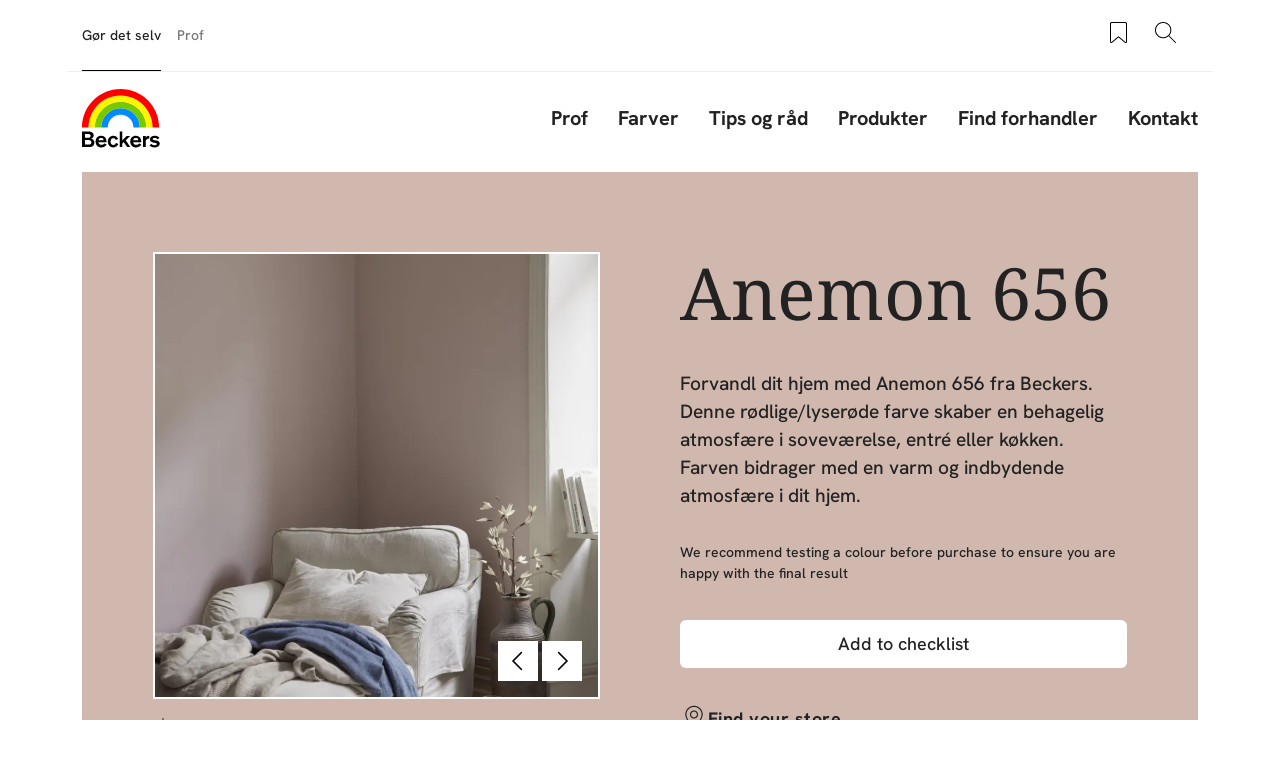

--- FILE ---
content_type: application/javascript
request_url: https://beckers.dk/sites/default/files/js/js_2_P0PYP9EWti7jn-dyJUbWPcsD9bHdqxPYEhHEMjr5k.js?scope=footer&delta=5&language=da&theme=beckers_barrio&include=eJxdj1FuwzAMQy_k1EcKaEdwVKtVISlbs9M3BYIV9Y9A8n1QLFQ7mc8FZqy5iRZIKqrhYXh855PHLnxvaUFAsJPlQit-WM0TPeNgPS-2PSCX06am2oTmQMvtOKO_4Irnd3hLgr89v09y5vlTVlXUpn8_0F_2VdgjBfe-GQuO753yZ0xd7iM8h731iFbCcpQMKd_QaKow3ZwkRZ-dYHXNzkGnfgEd34VK
body_size: 36090
content:
/* @license GPL-2.0-or-later https://www.drupal.org/licensing/faq */
(function($,Drupal,debounce){const cache={right:0,left:0,bottom:0,top:0};const cssVarPrefix='--drupal-displace-offset';const documentStyle=document.documentElement.style;const offsetKeys=Object.keys(cache);const offsetProps={};offsetKeys.forEach((edge)=>{offsetProps[edge]={enumerable:true,get(){return cache[edge];},set(value){if(value!==cache[edge])documentStyle.setProperty(`${cssVarPrefix}-${edge}`,`${value}px`);cache[edge]=value;}};});const offsets=Object.seal(Object.defineProperties({},offsetProps));function getRawOffset(el,edge){const $el=$(el);const documentElement=document.documentElement;let displacement=0;const horizontal=edge==='left'||edge==='right';let placement=$el.offset()[horizontal?'left':'top'];placement-=window[`scroll${horizontal?'X':'Y'}`]||document.documentElement[`scroll${horizontal?'Left':'Top'}`]||0;switch(edge){case 'top':displacement=placement+$el.outerHeight();break;case 'left':displacement=placement+$el.outerWidth();break;case 'bottom':displacement=documentElement.clientHeight-placement;break;case 'right':displacement=documentElement.clientWidth-placement;break;default:displacement=0;}return displacement;}function calculateOffset(edge){let edgeOffset=0;document.querySelectorAll(`[data-offset-${edge}]`).forEach((el)=>{if(el.style.display==='none')return;let displacement=parseInt(el.getAttribute(`data-offset-${edge}`),10);if(isNaN(displacement))displacement=getRawOffset(el,edge);edgeOffset=Math.max(edgeOffset,displacement);});return edgeOffset;}function displace(broadcast=true){const newOffsets={};offsetKeys.forEach((edge)=>{newOffsets[edge]=calculateOffset(edge);});offsetKeys.forEach((edge)=>{offsets[edge]=newOffsets[edge];});if(broadcast)$(document).trigger('drupalViewportOffsetChange',offsets);return offsets;}Drupal.behaviors.drupalDisplace={attach(){if(this.displaceProcessed)return;this.displaceProcessed=true;$(window).on('resize.drupalDisplace',debounce(displace,200));}};Drupal.displace=displace;Object.defineProperty(Drupal.displace,'offsets',{value:offsets,writable:false});Drupal.displace.calculateOffset=calculateOffset;})(jQuery,Drupal,Drupal.debounce);;
(($)=>{let cachedScrollbarWidth=null;const {max,abs}=Math;const regexHorizontal=/left|center|right/;const regexVertical=/top|center|bottom/;const regexOffset=/[+-]\d+(\.[\d]+)?%?/;const regexPosition=/^\w+/;const _position=$.fn.position;function getOffsets(offsets,width,height){return [parseFloat(offsets[0])*(typeof offsets[0]==='string'&&offsets[0].endsWith('%')?width/100:1),parseFloat(offsets[1])*(typeof offsets[1]==='string'&&offsets[1].endsWith('%')?height/100:1)];}function parseCss(element,property){return parseInt(window.getComputedStyle(element)[property],10)||0;}function getDimensions(elem){const raw=elem[0];if(raw.nodeType===Node.DOCUMENT_NODE)return {width:elem.width(),height:elem.height(),offset:{top:0,left:0}};if(!!raw&&raw===raw.window)return {width:elem.width(),height:elem.height(),offset:{top:elem.scrollTop(),left:elem.scrollLeft()}};if(raw.preventDefault)return {width:0,height:0,offset:{top:raw.pageY,left:raw.pageX}};return {width:elem.outerWidth(),height:elem.outerHeight(),offset:elem.offset()};}const collisions={fit:{left(position,data){const {within}=data;const withinOffset=within.isWindow?within.scrollLeft:within.offset.left;const outerWidth=within.width;const collisionPosLeft=position.left-data.collisionPosition.marginLeft;const overLeft=withinOffset-collisionPosLeft;const overRight=collisionPosLeft+data.collisionWidth-outerWidth-withinOffset;let newOverRight;if(data.collisionWidth>outerWidth)if(overLeft>0&&overRight<=0){newOverRight=position.left+overLeft+data.collisionWidth-outerWidth-withinOffset;position.left+=overLeft-newOverRight;}else if(overRight>0&&overLeft<=0)position.left=withinOffset;else if(overLeft>overRight)position.left=withinOffset+outerWidth-data.collisionWidth;else position.left=withinOffset;else if(overLeft>0)position.left+=overLeft;else if(overRight>0)position.left-=overRight;else position.left=max(position.left-collisionPosLeft,position.left);},top(position,data){const {within}=data;const withinOffset=within.isWindow?within.scrollTop:within.offset.top;const outerHeight=data.within.height;const collisionPosTop=position.top-data.collisionPosition.marginTop;const overTop=withinOffset-collisionPosTop;const overBottom=collisionPosTop+data.collisionHeight-outerHeight-withinOffset;let newOverBottom;if(data.collisionHeight>outerHeight)if(overTop>0&&overBottom<=0){newOverBottom=position.top+overTop+data.collisionHeight-outerHeight-withinOffset;position.top+=overTop-newOverBottom;}else if(overBottom>0&&overTop<=0)position.top=withinOffset;else if(overTop>overBottom)position.top=withinOffset+outerHeight-data.collisionHeight;else position.top=withinOffset;else if(overTop>0)position.top+=overTop;else if(overBottom>0)position.top-=overBottom;else position.top=max(position.top-collisionPosTop,position.top);}},flip:{left(position,data){const {within}=data;const withinOffset=within.offset.left+within.scrollLeft;const outerWidth=within.width;const offsetLeft=within.isWindow?within.scrollLeft:within.offset.left;const collisionPosLeft=position.left-data.collisionPosition.marginLeft;const overLeft=collisionPosLeft-offsetLeft;const overRight=collisionPosLeft+data.collisionWidth-outerWidth-offsetLeft;const myOffset=data.my[0]==='left'?-data.elemWidth:data.my[0]==='right'?data.elemWidth:0;const atOffset=data.at[0]==='left'?data.targetWidth:data.at[0]==='right'?-data.targetWidth:0;const offset=-2*data.offset[0];let newOverRight;let newOverLeft;if(overLeft<0){newOverRight=position.left+myOffset+atOffset+offset+data.collisionWidth-outerWidth-withinOffset;if(newOverRight<0||newOverRight<abs(overLeft))position.left+=myOffset+atOffset+offset;}else{if(overRight>0){newOverLeft=position.left-data.collisionPosition.marginLeft+myOffset+atOffset+offset-offsetLeft;if(newOverLeft>0||abs(newOverLeft)<overRight)position.left+=myOffset+atOffset+offset;}}},top(position,data){const {within}=data;const withinOffset=within.offset.top+within.scrollTop;const outerHeight=within.height;const offsetTop=within.isWindow?within.scrollTop:within.offset.top;const collisionPosTop=position.top-data.collisionPosition.marginTop;const overTop=collisionPosTop-offsetTop;const overBottom=collisionPosTop+data.collisionHeight-outerHeight-offsetTop;const top=data.my[1]==='top';const myOffset=top?-data.elemHeight:data.my[1]==='bottom'?data.elemHeight:0;const atOffset=data.at[1]==='top'?data.targetHeight:data.at[1]==='bottom'?-data.targetHeight:0;const offset=-2*data.offset[1];let newOverTop;let newOverBottom;if(overTop<0){newOverBottom=position.top+myOffset+atOffset+offset+data.collisionHeight-outerHeight-withinOffset;if(newOverBottom<0||newOverBottom<abs(overTop))position.top+=myOffset+atOffset+offset;}else{if(overBottom>0){newOverTop=position.top-data.collisionPosition.marginTop+myOffset+atOffset+offset-offsetTop;if(newOverTop>0||abs(newOverTop)<overBottom)position.top+=myOffset+atOffset+offset;}}}},flipfit:{left(...args){collisions.flip.left.apply(this,args);collisions.fit.left.apply(this,args);},top(...args){collisions.flip.top.apply(this,args);collisions.fit.top.apply(this,args);}}};$.position={scrollbarWidth(){if(cachedScrollbarWidth!==undefined)return cachedScrollbarWidth;const div=$('<div '+"style='display:block;position:absolute;width:50px;height:50px;overflow:hidden;'>"+"<div style='height:100px;width:auto;'></div></div>");const innerDiv=div.children()[0];$('body').append(div);const w1=innerDiv.offsetWidth;div[0].style.overflow='scroll';let w2=innerDiv.offsetWidth;if(w1===w2)w2=div[0].clientWidth;div.remove();cachedScrollbarWidth=w1-w2;return cachedScrollbarWidth;},getScrollInfo(within){const overflowX=within.isWindow||within.isDocument?'':window.getComputedStyle(within.element[0])['overflow-x'];const overflowY=within.isWindow||within.isDocument?'':window.getComputedStyle(within.element[0])['overflow-y'];const hasOverflowX=overflowX==='scroll'||(overflowX==='auto'&&within.width<within.element[0].scrollWidth);const hasOverflowY=overflowY==='scroll'||(overflowY==='auto'&&within.height<within.element[0].scrollHeight);return {width:hasOverflowY?$.position.scrollbarWidth():0,height:hasOverflowX?$.position.scrollbarWidth():0};},getWithinInfo(element){const withinElement=$(element||window);const isWindow=!!withinElement[0]&&withinElement[0]===withinElement[0].window;const isDocument=!!withinElement[0]&&withinElement[0].nodeType===Node.DOCUMENT_NODE;const hasOffset=!isWindow&&!isDocument;return {element:withinElement,isWindow,isDocument,offset:hasOffset?$(element).offset():{left:0,top:0},scrollLeft:withinElement.scrollLeft(),scrollTop:withinElement.scrollTop(),width:withinElement.outerWidth(),height:withinElement.outerHeight()};}};$.fn.position=function(options){if(!options||!options.of)return _position.apply(this,arguments);options=$.extend({},options);const within=$.position.getWithinInfo(options.within);const scrollInfo=$.position.getScrollInfo(within);const collision=(options.collision||'flip').split(' ');const offsets={};const target=typeof options.of==='string'?$(document).find(options.of):$(options.of);const dimensions=getDimensions(target);const targetWidth=dimensions.width;const targetHeight=dimensions.height;const targetOffset=dimensions.offset;if(target[0].preventDefault)options.at='left top';const basePosition=$.extend({},targetOffset);$.each(['my','at'],function(){let pos=(options[this]||'').split(' ');if(pos.length===1)pos=regexHorizontal.test(pos[0])?pos.concat(['center']):regexVertical.test(pos[0])?['center'].concat(pos):['center','center'];pos[0]=regexHorizontal.test(pos[0])?pos[0]:'center';pos[1]=regexVertical.test(pos[1])?pos[1]:'center';const horizontalOffset=regexOffset.exec(pos[0]);const verticalOffset=regexOffset.exec(pos[1]);offsets[this]=[horizontalOffset?horizontalOffset[0]:0,verticalOffset?verticalOffset[0]:0];options[this]=[regexPosition.exec(pos[0])[0],regexPosition.exec(pos[1])[0]];});if(collision.length===1)collision[1]=collision[0];if(options.at[0]==='right')basePosition.left+=targetWidth;else{if(options.at[0]==='center')basePosition.left+=targetWidth/2;}if(options.at[1]==='bottom')basePosition.top+=targetHeight;else{if(options.at[1]==='center')basePosition.top+=targetHeight/2;}const atOffset=getOffsets(offsets.at,targetWidth,targetHeight);basePosition.left+=atOffset[0];basePosition.top+=atOffset[1];return this.each(function(){let using;const elem=$(this);const elemWidth=elem.outerWidth();const elemHeight=elem.outerHeight();const marginLeft=parseCss(this,'marginLeft');const marginTop=parseCss(this,'marginTop');const collisionWidth=elemWidth+marginLeft+parseCss(this,'marginRight')+scrollInfo.width;const collisionHeight=elemHeight+marginTop+parseCss(this,'marginBottom')+scrollInfo.height;const position=$.extend({},basePosition);const myOffset=getOffsets(offsets.my,elem.outerWidth(),elem.outerHeight());if(options.my[0]==='right')position.left-=elemWidth;else{if(options.my[0]==='center')position.left-=elemWidth/2;}if(options.my[1]==='bottom')position.top-=elemHeight;else{if(options.my[1]==='center')position.top-=elemHeight/2;}position.left+=myOffset[0];position.top+=myOffset[1];const collisionPosition={marginLeft,marginTop};$.each(['left','top'],function(i,dir){if(collisions[collision[i]])collisions[collision[i]][dir](position,{targetWidth,targetHeight,elemWidth,elemHeight,collisionPosition,collisionWidth,collisionHeight,offset:[atOffset[0]+myOffset[0],atOffset[1]+myOffset[1]],my:options.my,at:options.at,within,elem});});if(options.using)using=function(props){const left=targetOffset.left-position.left;const right=left+targetWidth-elemWidth;const top=targetOffset.top-position.top;const bottom=top+targetHeight-elemHeight;const feedback={target:{element:target,left:targetOffset.left,top:targetOffset.top,width:targetWidth,height:targetHeight},element:{element:elem,left:position.left,top:position.top,width:elemWidth,height:elemHeight},horizontal:right<0?'left':left>0?'right':'center',vertical:bottom<0?'top':top>0?'bottom':'middle'};if(targetWidth<elemWidth&&abs(left+right)<targetWidth)feedback.horizontal='center';if(targetHeight<elemHeight&&abs(top+bottom)<targetHeight)feedback.vertical='middle';if(max(abs(left),abs(right))>max(abs(top),abs(bottom)))feedback.important='horizontal';else feedback.important='vertical';options.using.call(this,props,feedback);};elem.offset($.extend(position,{using}));});};if(!$.hasOwnProperty('ui'))$.ui={};$.ui.position=collisions;})(jQuery);;
(function($,Drupal,once){if(once('drupal-dialog-deprecation-listener','html').length){const eventSpecial={handle($event){const $element=$($event.target);const event=$event.originalEvent;const dialog=event.dialog;const dialogArguments=[$event,dialog,$element,event?.settings];$event.handleObj.handler.apply(this,dialogArguments);}};$.event.special['dialog:beforecreate']=eventSpecial;$.event.special['dialog:aftercreate']=eventSpecial;$.event.special['dialog:beforeclose']=eventSpecial;$.event.special['dialog:afterclose']=eventSpecial;const listenDialogEvent=(event)=>{const windowEvents=$._data(window,'events');const isWindowHasDialogListener=windowEvents[event.type];if(isWindowHasDialogListener)Drupal.deprecationError({message:`jQuery event ${event.type} is deprecated in 10.3.0 and is removed from Drupal:12.0.0. See https://www.drupal.org/node/3422670`});};['dialog:beforecreate','dialog:aftercreate','dialog:beforeclose','dialog:afterclose'].forEach((e)=>window.addEventListener(e,listenDialogEvent));window.addEventListener('dialog:beforecreate',(event)=>{const dialog=event.target;$(dialog).on('dialogButtonsChange.dialogDeprecation',(e)=>{if(!e?.originalEvent){Drupal.deprecationError({message:`jQuery event dialogButtonsChange is deprecated in 11.2.0 and is removed from Drupal:12.0.0. See https://www.drupal.org/node/3464202`});dialog.dispatchEvent(new CustomEvent('dialogButtonsChange'));}});});window.addEventListener('dialog:beforeclose',(event)=>{const dialog=event.target;$(dialog).off(`dialogButtonsChange.dialogDeprecation`);});}})(jQuery,Drupal,once);;
class DrupalDialogEvent extends Event{constructor(type,dialog,settings=null){super(`dialog:${type}`,{bubbles:true});this.dialog=dialog;this.settings=settings;}}(function($,Drupal,drupalSettings,bodyScrollLock){drupalSettings.dialog={autoOpen:true,buttonClass:'button',buttonPrimaryClass:'button--primary',close(event){Drupal.dialog(event.target).close();Drupal.detachBehaviors(event.target,null,'unload');}};Drupal.dialog=function(element,options){let undef;const $element=$(element);const domElement=$element.get(0);const dialog={open:false,returnValue:undef};function openDialog(settings){settings=$.extend({},drupalSettings.dialog,options,settings);if(settings.dialogClass)Drupal.deprecationError({message:'dialogClass is deprecated in drupal:10.4.x and will be removed from drupal:12.0.0.'});const event=new DrupalDialogEvent('beforecreate',dialog,settings);domElement.dispatchEvent(event);$element.dialog(event.settings);dialog.open=true;if(event.settings.modal)bodyScrollLock.lock(domElement);domElement.dispatchEvent(new DrupalDialogEvent('aftercreate',dialog,event.settings));}function closeDialog(value){domElement.dispatchEvent(new DrupalDialogEvent('beforeclose',dialog));bodyScrollLock.clearBodyLocks();$element.dialog('close');dialog.returnValue=value;dialog.open=false;domElement.dispatchEvent(new DrupalDialogEvent('afterclose',dialog));}dialog.show=()=>{openDialog({modal:false,uiDialogTitleHeadingLevel:2});};dialog.showModal=()=>{openDialog({modal:true,uiDialogTitleHeadingLevel:1});};dialog.close=closeDialog;return dialog;};})(jQuery,Drupal,drupalSettings,bodyScrollLock);;
(function($,Drupal,drupalSettings,debounce,displace){drupalSettings.dialog=$.extend({autoResize:true,maxHeight:'95%'},drupalSettings.dialog);function resetPosition(options){const offsets=displace.offsets;const left=offsets.left-offsets.right;const top=offsets.top-offsets.bottom;const leftString=`${(left>0?'+':'-')+Math.abs(Math.round(left/2))}px`;const topString=`${(top>0?'+':'-')+Math.abs(Math.round(top/2))}px`;options.position={my:`center${left!==0?leftString:''} center${top!==0?topString:''}`,of:window};return options;}function resetSize(event){const positionOptions=['width','height','minWidth','minHeight','maxHeight','maxWidth','position'];let adjustedOptions={};let windowHeight=$(window).height();let option;let optionValue;let adjustedValue;for(let n=0;n<positionOptions.length;n++){option=positionOptions[n];optionValue=event.data.settings[option];if(optionValue)if(typeof optionValue==='string'&&optionValue.endsWith('%')&&/height/i.test(option)){windowHeight-=displace.offsets.top+displace.offsets.bottom;adjustedValue=parseInt(0.01*parseInt(optionValue,10)*windowHeight,10);if(option==='height'&&Math.round(event.data.$element.parent().outerHeight())<adjustedValue)adjustedValue='auto';adjustedOptions[option]=adjustedValue;}}if(!event.data.settings.modal)adjustedOptions=resetPosition(adjustedOptions);event.data.$element.dialog('option',adjustedOptions);event.data.$element?.get(0)?.dispatchEvent(new CustomEvent('dialogContentResize',{bubbles:true}));}window.addEventListener('dialog:aftercreate',(e)=>{const autoResize=debounce(resetSize,20);const $element=$(e.target);const {settings}=e;const eventData={settings,$element};if(settings.autoResize===true||settings.autoResize==='true'){const uiDialog=$element.dialog('option',{resizable:false,draggable:false}).dialog('widget');uiDialog[0].style.position='fixed';$(window).on('resize.dialogResize scroll.dialogResize',eventData,autoResize).trigger('resize.dialogResize');$(document).on('drupalViewportOffsetChange.dialogResize',eventData,autoResize);}});window.addEventListener('dialog:beforeclose',()=>{$(window).off('.dialogResize');$(document).off('.dialogResize');});})(jQuery,Drupal,drupalSettings,Drupal.debounce,Drupal.displace);;
(function($,{tabbable,isTabbable}){$.widget('ui.dialog',$.ui.dialog,{options:{buttonClass:'button',buttonPrimaryClass:'button--primary'},_createButtons(){const opts=this.options;let primaryIndex;let index;const il=opts.buttons.length;for(index=0;index<il;index++)if(opts.buttons[index].primary&&opts.buttons[index].primary===true){primaryIndex=index;delete opts.buttons[index].primary;break;}this._super();const $buttons=this.uiButtonSet.children().addClass(opts.buttonClass);if(typeof primaryIndex!=='undefined')$buttons.eq(index).addClass(opts.buttonPrimaryClass);},_createWrapper(){this.uiDialog=$('<div>').hide().attr({tabIndex:-1,role:'dialog','aria-modal':this.options.modal?'true':null}).appendTo(this._appendTo());this._addClass(this.uiDialog,'ui-dialog','ui-widget ui-widget-content ui-front');this._on(this.uiDialog,{keydown(event){if(this.options.closeOnEscape&&!event.isDefaultPrevented()&&event.keyCode&&event.keyCode===$.ui.keyCode.ESCAPE){event.preventDefault();this.close(event);return;}if(event.keyCode!==$.ui.keyCode.TAB||event.isDefaultPrevented())return;const tabbableElements=tabbable(this.uiDialog[0]);if(tabbableElements.length){const first=tabbableElements[0];const last=tabbableElements[tabbableElements.length-1];if((event.target===last||event.target===this.uiDialog[0])&&!event.shiftKey){this._delay(function(){$(first).trigger('focus');});event.preventDefault();}else{if((event.target===first||event.target===this.uiDialog[0])&&event.shiftKey){this._delay(function(){$(last).trigger('focus');});event.preventDefault();}}}},mousedown(event){if(this._moveToTop(event))this._focusTabbable();}});if(!this.element.find('[aria-describedby]').length)this.uiDialog.attr({'aria-describedby':this.element.uniqueId().attr('id')});},_focusTabbable(){let hasFocus=this._focusedElement?this._focusedElement.get(0):null;if(!hasFocus)hasFocus=this.element.find('[autofocus]').get(0);if(!hasFocus){const $elements=[this.element,this.uiDialogButtonPane];for(let i=0;i<$elements.length;i++){const element=$elements[i].get(0);if(element){const elementTabbable=tabbable(element);hasFocus=elementTabbable.length?elementTabbable[0]:null;}if(hasFocus)break;}}if(!hasFocus){const closeBtn=this.uiDialogTitlebarClose.get(0);hasFocus=closeBtn&&isTabbable(closeBtn)?closeBtn:null;}if(!hasFocus)hasFocus=this.uiDialog.get(0);$(hasFocus).eq(0).trigger('focus');}});})(jQuery,window.tabbable);;
(($)=>{$.widget('ui.dialog',$.ui.dialog,{_allowInteraction(event){if(event.target.classList===undefined)return this._super(event);return event.target.classList.contains('ck')||this._super(event);}});})(jQuery);;
(()=>{var e={241:()=>{!function(e){const t="BeckersPolicyCookie",i="understand";e(document).ready((function(){if(e("#cookie-understand-button").click((function(){!function(e,t){let i=new Date;i.setTime(i.getTime()+16416e5);let a="; expires="+i.toGMTString();document.cookie=e+"="+t+a+"; path=/"}(t,i),e("#close-cookie-modal").click()})),function(e){let t=e+"=",i=document.cookie.split(";");for(let e=0;e<i.length;e++){let a=i[e];for(;" "==a.charAt(0);)a=a.substring(1,a.length);if(0==a.indexOf(t))return a.substring(20,a.length)}return null}(t)!=i){const e=document.getElementById("cookie-modal");e&&"undefined"!=typeof bootstrap&&bootstrap.Modal&&new bootstrap.Modal(e).show()}}))}(jQuery)},886:()=>{!function(e){function t(e){window.dataLayer=window.dataLayer||[],dataLayer&&dataLayer.push(e)}function i(e){return{event:e,eventInfo:{category:"",action:"",label:"",actionType:"Engagement"}}}e(document).on("click",".gtmColorCategory",".gtmColorCategory img",(function(){let t=e(this).parents(".views-fields").find(".gtmColorCategory").text().trim();localStorage.setItem("gtmColorCategory",t)})),e(".full-screen-color-modal").click((function(){let e=i("saveAndView");e.eventInfo.category="Save and view",e.eventInfo.action="View in full size",t(e)})),e(".add-product-to-saved-list-icon, .add-item-to-saved-list-container, #add-item-to-saved-list-btn").click((function(){let a=i("saveAndView"),o="";o=e("body").find(".content header .productTitle").length?e("body").find(".content header .productTitle").first().text().trim():e(this).data("title"),e(this).is(".add-item-to-saved-list-container")&&e(this).find(".add-item-to-saved-list-icon").hasClass("marked-item-icon")||e(this).is("#add-item-to-saved-list-btn")&&!e(this).find("#remove-from-checklist").hasClass("d-none")||(a.eventInfo.category="Save and view",a.eventInfo.label=o,a.eventInfo.action="Save "+e(this).data("item"),a.eventInfo.actionType="Engagement",t(a))})),e(".view-colors-modal-products-category .product-teaser .views-field-title span a").click((function(){let a=i("selectProduct");a.eventInfo.category="Product and color",a.eventInfo.action="Select product to color",a.productInfo={},a.productInfo.name=e(this).text(),a.productInfo.area=e(this).attr("data-product-area-surface"),a.productInfo.purpose=e(this).attr("data-product-area-use-what"),t(a)})),e(document).on("click",".view-products-modal-colors-category .color-teaser a",(function(){let a=i("selectColor");a.eventInfo.category="Product and color",a.eventInfo.action="Select color to product",a.eventInfo.label="(not set)",a.colorInfo={},a.colorInfo.name=e(this).text(),a.colorInfo.group=window.GTMcolorInfo,window.GTMcolorInfo="",t(a)})),e("click","#send-by-email-saved-list, #send-by-email-shopping-list").click((function(){let e=i("sendEmail");e.eventInfo.action="Send to email address",t(e)})),e("#can-amount-select").change((function(){let a=i("quantity");a.eventInfo.category="Product and color",a.eventInfo.action="Select quantity",e(this).val()&&(a.amountInfo={},a.amountInfo.quantity=e(this).children("option:selected").text(),t(a))})),e("#can-sizes-select").change((function(){let a=i("selectVolume");a.eventInfo.category="Product and color",a.eventInfo.action="Select volume",e(this).val()&&(a.amountInfo={},a.amountInfo.volume=e(this).children("option:selected").text(),t(a))})),e("#add-to-shopping-list-button, #shoppingListBtn-calculator").click((function(){let e=i("shoppingList");e.eventInfo.category="Product and color",e.eventInfo.action="Add to shopping list",e.eventInfo.actionType="Activation",e.eventInfo.label="(not set)",t(e)})),e("#send-by-email-saved-list, #send-by-email-shopping-list").click((function(){let e=i("saveAndView");e.eventInfo.category="Save and view",e.eventInfo.action="Saved items",e.eventInfo.label="Send by e-mail",e.eventInfo.actionType="Activation",t(e)})),e("#send-by-email-estimate-quantity").click((function(){let e=i("emailProductAndColor");e.eventInfo.category="Product and color",e.eventInfo.action="Send to email address",e.eventInfo.label="Calculator",e.eventInfo.actionType="Activation",t(e)})),e("#print-saved-btn, #print-shopping-list-btn").click((function(){let e=i("saveAndView");e.eventInfo.category="Save and view",e.eventInfo.action="Saved items",e.eventInfo.label="Print",e.eventInfo.actionType="Activation",t(e)})),e("button.picture-colors span").click((function(){let e=i("inspiration");e.eventInfo.category="Inspiration",e.eventInfo.action="Colors in the picture",t(e)})),e(".card-teaser .views-fields").click((function(){let a=i("storeClick"),o=e(this).find(".views-field-title span.field-content");a.eventInfo.category="Find store",a.eventInfo.action="Store click",a.eventInfo.label=o.length?o.text():"",a.eventInfo.actionType="Activation",t(a)})),e(".retailer-card").click((function(){let a=i("storeClick"),o=e(this).find(".retailer-card__title");a.eventInfo.category="Find store",a.eventInfo.action="Store click",a.eventInfo.label=o.length?o.text():"",a.eventInfo.actionType="Activation",t(a)})),e("#custom-map-search").on("keypress",(function(a){if(13==a.which){let a=i("findStore");if(a.eventInfo.actionType="Activation",!e(this).val())return;a.searchInfo={},a.searchInfo.category="Find store",a.searchInfo.query=e(this).val(),t(a)}})),e(document).on("click","#search-results-container a",(function(){let i=e(this).find(".saved-list-title").text(),a=e("body").find("#elasticsearch-site-search-form input.site-search-input").val(),o={event:"search",searchInfo:{}};o.searchInfo.category="Site search",o.searchInfo.method="Suggestion",o.searchInfo.term=i,o.searchInfo.query=a,o.searchInfo.actionType="Engagement",t(o)})),e(".views-field-filename").click((function(t){e(t.target).closest("a").length&&sendDocumentDataToDataLayer("Download",e(t.target).attr("download"))})),window.sendDocumentDataToDataLayer=function(a,o=void 0){let n=i("documents"),s=e("body").find(".view-documents .view-content .document-teaser.views-row input.pro-files--checkbox:checked");s.length||(s=e('.pro-files--checkbox:input[type="checkbox"]:checked'));let l="",r=a+" single document";o?l=o:(l=s[0].dataset.filename,s.length>1&&(r=a+" bundled documents",l="",s.each((function(){l+=this.dataset.filename+", "})))),n.eventInfo.category="Documents",n.eventInfo.action=r,n.eventInfo.actionType="Activation",n.eventInfo.label=l.trim(),t(n)}}(jQuery)},633:()=>{var e;(e=jQuery).fn.addBehaviorsDocuments=function(){const t=e("#documents-modal");let i=null;const a=document.getElementById("documents-modal");a&&"undefined"!=typeof bootstrap&&bootstrap.Modal&&(i=new bootstrap.Modal(a,{backdrop:!1,keyboard:!1}));const o="selectedDocuments",n=()=>JSON.parse(localStorage.getItem(o)),s=()=>{localStorage.setItem(o,JSON.stringify([]))},l=()=>{let a=e('.pro-files--checkbox:input[type="checkbox"]:checked').length;0==a&&i&&i.hide(),1>=a?(t.find("#one-item-selected").show(),t.find("#more-item-selected").hide()):(t.find("#one-item-selected").hide(),t.find("#more-item-selected").show()),t.find(".items-selected").text(a)};s();let r=JSON.parse(localStorage.getItem(o));function c(){e(".document-tab--file .document-teaser").each((function(t){if(!e(this).hasClass("files-data--row")){let i=e(this).find(".views-field-filename");const a=e(this).find(".field-content a"),o=a.attr("href"),n=a.attr("data-filename"),s=a.attr("data-uuid");a.attr("download",n);const l=`<div class="Checkbox">\n          <input type="checkbox"\n            class="pro-files--checkbox Checkbox-field"\n            data-filename="${n}"\n            data-url="${o}"\n            data-uuid="${s}"\n            id="file-box-${t}"\n            value="${o}"\n          />\n          <label for="file-box-${t}" class="Checkbox-label"></label>\n          </div>`;i.prepend(l),e(this).addClass("files-data--row")}}))}c();const d=["products_with_documents","products_with_documents_by_id","list_of_products_by_ryl","product_search"],h=[".view-product-search","#pro-documents-table.view-products-with-documents","#pro-documents-table.view-products-with-documents-by-id","#products-by-ryl.view-list-of-products-by-ryl"];e(document).ajaxComplete((function(t,i,a){if(a.extraData&&d.indexOf(a.extraData.view_name)>-1){c();const t=n();e(t.map((e=>`input[value="${e}"]`)).join(",")).prop("checked",!0),l()}})),e(document).on("change",".pro-files--checkbox",(function(){const t=e(this).attr("value");this.checked?(i&&i.show(),(e=>{const t=[...n(),e];localStorage.setItem(o,JSON.stringify(t))})(t)):r=(e=>{const t=n().filter((t=>t!==e));localStorage.setItem(o,JSON.stringify(t))})(t),l()})),t.find("#document-send-button").click((function(){t.find("#sender-email-modal").data("send","downloadList")})),e("#close-download-modal").click((function(){s(),e(h.join(", ")).find(".pro-files--checkbox:checked").each((function(){e(this).prop("checked",!1)}))})),e("#document-download-button").off().on("click",(function(){let t=[];e(h.join(", ")).find(".pro-files--checkbox:checked").each((function(){t.push(e(this).data("uuid"))})),function(e){let t=e.join(","),i=document.createElement("a");i.setAttribute("href","/download/multiple/"+t),i.setAttribute("target","_blank"),i.style.display="none",document.body.appendChild(i),i.click(),document.body.removeChild(i)}(t)}))}},8:()=>{!function(e){let t={},i=[];const a=function(e,t,i,a,n,s,l){if(e(t+":not(#pro-documents-tikkurila)").length){e(t+" .views-exposed-form section").each((function(t){e(this).find(".accordionSectionFields").append('<div class="not-available-label">Not available yet</div>'),e(this).find(".accordionSectionFields").children(".checkbox").hide(),e(this).find(".accordionSectionFields").children(".not-available-label").show()}));const r=e(t+' .view-pager ul[data-drupal-views-infinite-scroll-pager="automatic"]').find("[rel=next]");r.length?(r.click(),e(document).ajaxComplete((function(r,c,d){const h=e(t+' .view-pager ul[data-drupal-views-infinite-scroll-pager="automatic"]');let u=new URLSearchParams(d.data).get("view_name");if(d.data&&"documents"==u){let r=h.text().trim(),c=new URLSearchParams(h.find("[rel=next]").attr("href")).get("page");h.length&&r!=c?(h.find("[rel=next]").click(),e(window).off("scroll.views_infinite_scroll")):(e(t+" .views-exposed-form section").each((function(t){e(this).find(".accordionSectionFields").children(".checkbox").show(),e(this).find(".accordionSectionFields").children(".not-available-label").hide()})),o(e,t,i,a,n,s,l))}}))):(e(t+" .views-exposed-form section").each((function(t){e(this).find(".accordionSectionFields").children(".checkbox").show(),e(this).find(".accordionSectionFields").children(".not-available-label").hide()})),o(e,t,i,a,n,s,l))}},o=function(e,a,o,s,l,r,c){if(e(a).length){const d={};e(a+" "+o).length>0&&(i=e(a+" "+o+":visible").map((function(){let t=e(this);try{return JSON.parse(t.find("div"+r+" .field-content").text().trim())}catch(e){}})).get()),e(a+" .views-exposed-form section").each((function(i){t[e(this).attr("id")]={filterIndex:i,filterOpened:!1,filterCurrentValues:new Set,filterAvailableValues:new Set}}));for(let e in t)i.forEach((t=>{let i=[];"string"==typeof t[e]&&(t[e].split(",").forEach((e=>{i.push(e.trim())})),i=i.filter(Boolean),t[e]=i)}));i.forEach((e=>{for(let i in t)e[i].forEach((e=>{t[i].filterAvailableValues.add(e)}))}));for(let i in t)t[i].filterAvailableValues.size>0?e('div[id^="'+i+'"] label, section[id^="'+i+'"] label').each((function(a,o){t[i].filterAvailableValues.has(e(this).text().trim())?e(this).show():e(this).hide()})):e('section[id="'+i+'"]').hide();const h=performance&&performance.getEntriesByType("navigation").map((e=>e.type)).includes("back_forward");let u=JSON.parse(sessionStorage.getItem(c)),p="";u&&u.search&&(p=u.search),""!==p&&h&&(e("input[id^='edit-search']").val(p),e(`input${customInputId}`).val(p),p!=sessionStorage.getItem("search")&&sessionStorage.setItem("search",p));for(let i in t)if(u&&u[i]&&h){if(t[i]={filterIndex:u[i].filterIndex,filterOpened:u[i].filterOpened,filterCurrentValues:new Set(u[i].filterCurrentValues),filterAvailableValues:new Set(u[i].filterAvailableValues)},t[i].filterCurrentValues.size>0){e(`section[id^='${i}'] label`).each((function(a){const o=e(this).text().trim();t[i].filterCurrentValues.has(o)&&e(this).prev().prop("checked",!0)}));let a=[...t[i].filterCurrentValues].join(", ");e("#"+i+" span.type-small-all").text(0===t[i].filterCurrentValues.size?"All":a),n(s,o)}if(t[i].filterOpened){let t=e(`${a} .views-exposed-form section[id^='${i}'] .expand-arrow`),o=e(`${a} .views-exposed-form section[id^='${i}'] .accordionSectionFields`);t.addClass("rotated"),o.addClass("show")}}e("[id^="+l+"] label.js-form-type-checkbox").bind("click",(function(){let i=e(this).parents(":eq(1)").attr("id")||e(this).parents(":eq(2)").attr("id")+"--wrapper";t[i].filterCurrentValues.has(e(this).text().trim())?t[i].filterCurrentValues.delete(e(this).text().trim()):t[i].filterCurrentValues.add(e(this).text().trim());let a=[...t[i].filterCurrentValues].join(", ");e("#"+i+" span.type-small-all").text(0===t[i].filterCurrentValues.size?"All":a),n(s,o),t[i].filterOpened=!0,setTimeout((function(){for(let e in t)d[e]={filterIndex:t[e].filterIndex,filterOpened:t[e].filterOpened,filterCurrentValues:[...t[e].filterCurrentValues],filterAvailableValues:[...t[e].filterAvailableValues]};let i=e("input[id^='edit-search']").val();d.search=i,sessionStorage.setItem(c,JSON.stringify(d))}),200)}))}};function n(a,o){let n=i;for(let e in t){if(t[e].filterCurrentValues.size<1)continue;let i=[];n.forEach((a=>{a[e].some((i=>t[e].filterCurrentValues.has(i)))&&i.push(a)})),n=i}let s=n.map((e=>e.id));if("documents"===a){i.forEach((t=>{-1===s.indexOf(t.id)?e(o+".document-id-"+t.id).hide():e(o+".document-id-"+t.id).show()}));const t=e(".col-12.view-header+.view-content.col-sm-12>.row");for(let e=0;e<t.length;e++){let i=t.eq(e);0===i.children(":visible").length?i.closest(".view-content.col-sm-12").prev(".col-12.view-header").hide():i.closest(".view-content.col-sm-12").prev(".col-12.view-header").show()}}else"products"===a&&i.forEach((t=>{-1===s.indexOf(t.id)?e(o+".product-id-"+t.id).hide():e(o+".product-id-"+t.id).show()}))}e(document).ready((function(e){o(e,".view-product-card",".product-teaser","products","views-exposed-form-product-card-",".views-field-nothing","product-card"),o(e,".view-products-category",".product-teaser","products","views-exposed-form-products-category-",".views-field-nothing","products-category"),o(e,".view-products-with-documents-pages",".product-with-documents-teaser","documents","views-exposed-form-products-with-documents-pages-page-",".views-field-nothing-1","products-with-documents-pages"),a(e,".view-documents",".document-teaser","documents","views-exposed-form-documents-page-",".views-field-nothing","documents"),e('#page-wrapper[class^="Tikkurila"]').length||a(e,".view-products-with-documents",".product-with-documents-teaser","documents","views-exposed-form-products-with-documents-block-",".views-field-nothing-1","products-with-documents")}))}(jQuery,Drupal)},932:()=>{!function(e){function t(e){if(!e)return()=>{};e.setAttribute("role",e.getAttribute("role")||"dialog"),e.setAttribute("aria-modal","true"),e.hasAttribute("tabindex")||e.setAttribute("tabindex","-1");let t=null,i=null;const a=()=>{const a=Array.from(e.querySelectorAll('a[href], area[href], input:not([disabled]):not([type="hidden"]), select:not([disabled]), textarea:not([disabled]), button:not([disabled]), iframe, object, embed, [contenteditable], [tabindex]:not([tabindex="-1"])')).filter((e=>null!==e.offsetParent||e===document.activeElement));t=a[0]||e,i=a[a.length-1]||e},o=t=>{e.contains(t.target)&&a()},n=e=>{"Tab"===e.key&&(t&&i||a(),e.shiftKey?document.activeElement===t&&(e.preventDefault(),i.focus()):document.activeElement===i&&(e.preventDefault(),t.focus()))};return document.addEventListener("focusin",o,!0),document.addEventListener("keydown",n,!0),setTimeout((()=>{a(),(t||e).focus()}),0),function(){document.removeEventListener("focusin",o,!0),document.removeEventListener("keydown",n,!0)}}e(".js-form-type-checkbox").each((function(){e(this).bind("click",(function(){!function(){let t=e("[id^=edit-basis-id-] button").attr("aria-expanded"),i=e("[id^=edit-gloss-id-] button").attr("aria-expanded"),a=e("[id^=edit-markings-id-] button").attr("aria-expanded"),o=e("[id^=edit-product-family-id-] button").attr("aria-expanded"),n=e("[id^=edit-color-category-id-] button").attr("aria-expanded"),s=e("[id^=edit-kulorkategori-] button").attr("aria-expanded"),l=e("[id^=edit-color-usage-id-] button").attr("aria-expanded");window.sessionStorage.setItem("basisStatus",t),window.sessionStorage.setItem("glossStatus",i),window.sessionStorage.setItem("markingsStatus",a),window.sessionStorage.setItem("productFamilyStatus",o),window.sessionStorage.setItem("colorStatus",n),window.sessionStorage.setItem("colorStatusAlcro",s),window.sessionStorage.setItem("colorUsageStatus",l)}()}))})),e.fn.getDomainProtocolWithLanguage=function(){let t=window.location.protocol+"//"+window.location.hostname;const i=e("#language-prefix");return i.length&&"path_prefix"==i.data("lang-detection-config-type-prefix")&&(t+="/"+i.text()),t},e.fn.slideContainerCallAjax=function(t,i,a,o,n){let s=e("#"+t),l=e.fn.getDomainProtocolWithLanguage();e.ajax({type:"GET",url:l+"/custom/ajax/call",data:"parameter="+o+"&view_name="+i+"&block_name="+a,dataType:"html",async:!0,beforeSend:function(){n||s.css("transform","translateX(-"+s[0].offsetWidth+"px)")},complete:function(i){e("#"+t).empty().html(i.responseText),n||s.css("transform","translateX(0px)")}})},e.fn.remToPx=function(t){let i=e("html").css("font-size");return void 0!==t&&t>0?parseInt(i)*t:parseInt(i)},e.fn.checkedInputsLists=function(){e.fn.checkedInputsList("edit-color-category-id-","Color"),e.fn.checkedInputsList("edit-kulorkategori-","Color"),e.fn.checkedInputsList("edit-color-usage-id-","Color-usage"),e.fn.checkedInputsList("edit-basis-id-","Basis"),e.fn.checkedInputsList("edit-gloss-id-","Gloss"),e.fn.checkedInputsList("edit-markings-id-","Markings"),e.fn.checkedInputsList("edit-product-family-id-","Product-family"),e.fn.checkedInputsList("edit-content-type-","Filters"),e.fn.checkedInputsList("edit-field-usage-area-category-","Usage-area-category"),e.fn.checkedInputsList("edit-field-resource-type-id-","Resource-type"),e.fn.checkedInputsList("edit-field-p-areas-for-use-what-id-","Product-range-type")},e.fn.checkedInputsList=function(t,i){let a=[];e("[id^="+t+"] .fieldset-wrapper input:checked").each((function(){a.push(e(this).parent().find("label").text().trim())})),0!==a.length&&(e("[id^="+t+"] button .type-small .type-small-all").css("display","none"),["Color-usage","Product-field_p_areas_for_use_what","Product-range-type"].includes(i)&&a.length>1&&a.pop(),e("[id^="+t+"] button .type-small .type-small-selected").text(a.join(", ")))},e.fn.refreshShoppingList=function(){if(null!==sessionStorage.getItem("shoppingList")){let t=JSON.parse(sessionStorage.getItem("shoppingList"));null!==t?(e("#notification-shopping-list").hide(),e("#shopping-list-sidebar-footer").show()):(e("#notification-shopping-list").show(),e("#shopping-list-sidebar-footer").hide());let a=e("#sidebar-container-shopping-list section");a.empty();for(let e=0,i=t.length;e<i;e++){let i="";i=t[e].colorImage&&""!=t[e].colorImage?`<div class="shopping-list-color-icon"><img src='${t[e].colorImage}'/></div>`:`<div class="shopping-list-color-icon" style="background-color: ${t[e].colorStyle}"></div>`,a.append(`<div class="shopping-list-item-container">\n            <a href="${t[e].productUrl}" class="shopping-list-product-container" id="product-${e}">\n            <div class="shopping-list-tile-section">\n              <img class="shopping-list-tile" src="${t[e].imageUrl}"/>\n              ${i}\n            </div>\n            <div class="shopping-list-data-section">\n              <p class="shopping-list-title">${t[e].title}</p>\n              <p class="shopping-list-subtitle">${t[e].category}</p>\n              <p class="shopping-list-subtitle">${t[e].colorName} &bull; ${t[e].canAmount} &times; ${t[e].canSize}</p>\n            </div>\n          </a>\n          <div class="remove-product-shopping-list-container">\n            <div id="product-remove-button-${e}" class="shopping-list-remove-icon"></div>\n          </div>\n         </div>`)}e.fn.refreshShoppingListCount(),e(".shopping-list-remove-icon").bind("click",i)}};let i=function(){let t=JSON.parse(sessionStorage.getItem("shoppingList")),i=e(this).attr("id").match(/[0-9 -()+]+$/)[0],a="";for(let e=0,o=t.length;e<o;e++)e===parseInt(i)&&(a=t[e].title,t.splice(e,1));return sessionStorage.removeItem("shoppingList"),sessionStorage.setItem("shoppingList",JSON.stringify(t)),e.fn.displayNotificationShoppingList("remove",a),e.fn.refreshShoppingList(),!1};e.fn.displayNotificationShoppingList=function(t,i){let a=e("#notification-dialog"),o=e(".notification-message");o.empty(),a.show(),a.addClass("notificationAnimation");let n="";switch(n=jQuery("meta[name='color']").attr("content")?"product":"color",setTimeout((function(){a.hide(),a.removeClass("notificationAnimation")}),3e3),t){case"add":o.text(`${i} ${e("#add-to-saved-list-text").text()}`);break;case"remove":o.text(`${i} ${e("#remove-from-saved-list-text").text()}`);break;case"validationForCanSize":o.text(`${e("#choose-a-size-text").text()}`);break;case"validationForCanAmount":o.text(`${e("#choose-a-amount-text").text()}`);break;default:o.text(`${e("#choose-a-type-text").text()}`)}},e.fn.refreshShoppingListCount=function(){let t=0;null!==JSON.parse(sessionStorage.getItem("shoppingList"))&&(t=JSON.parse(sessionStorage.getItem("shoppingList")).length);let i=e(".get-shopping-list-count"),a=e("#notification-shopping-list"),o=e("#shopping-list-sidebar-footer");i.text(t),t>0?(a.hide(),o.show(),i.css("visibility","visible"),i.show()):(a.show(),o.hide(),i.css("visibility","hide"),i.hide())},e.fn.closeAllModals=function(){e(".sidebar-modal").each((function(){const t=e(this),i=t.data("detachTrap");"function"==typeof i&&i(),t.hide();const a=t.data("triggerEl");var o;(o=a)instanceof HTMLElement&&o.isConnected&&setTimeout((()=>{try{o.focus({preventScroll:!0})}catch(e){}}),0),t.removeData("detachTrap").removeData("triggerEl")})),o=!1,n=!1,l=!1,d=!1,v=!1,s=!1,e("body").removeClass("is-disabled"),e.each(r,(e=>{r[e]=!1}))},e.fn.preventScrollDesktop=function(){return this.bind("mousewheel DOMMouseScroll",(function(t){t.stopPropagation();let i=t.wheelDelta||t.originalEvent&&t.originalEvent.wheelDelta||-t.detail,a=this.scrollTop+e(this).outerHeight()-this.scrollHeight>=0,o=this.scrollTop<=0;(i<0&&a||i>0&&o)&&t.preventDefault()})),this};let a=!1;e(".burgerMenu").on("click",(function(){let t=e("#mobileView");!1===a?(t.show(),t.addClass("mobileViewOpen"),a=!0):(t.hide(),t.removeClass("mobileViewOpen"),a=!1)}));let o=!1;e("#page-header__widget-button--save, #saved-button, #save-sidebar-modal .close, #saved-button-mobile").on("click",(function(){if(!1===o){e.fn.closeAllModals();const i=e("#save-sidebar-modal"),a=t(i[0]);i.show().data("detachTrap",a).data("triggerEl",this),o=!0,e.fn.refreshSavedList()}else e.fn.closeAllModals()}));let n=!1;e("#page-header__widget-button--search, #search-button, #search-button-mobile, #search-sidebar-modal .close, .header-extraSearchButton").on("click",(function(){if(!1===n){e.fn.closeAllModals();const i=e("#search-sidebar-modal"),a=t(i[0]);i.show().data("detachTrap",a).data("triggerEl",this),n=!0}else e.fn.closeAllModals()}));let s=!1;e("#shopping-list-button, #shopping-list-sidebar-modal .close").on("click",(function(){if(!1===s){e.fn.closeAllModals();const i=e("#shopping-list-sidebar-modal"),a=t(i[0]);i.show().data("detachTrap",a).data("triggerEl",this),s=!0,e.fn.refreshShoppingList()}else e.fn.closeAllModals()}));let l=!1,r=[],c=0;e("[id^=open-image-colors-], [id^=close-image-colors-]").on("click",(function(i){if(c=e(this).attr("id").split("-").pop(),void 0===r[c]||!1===r[c]){e.fn.closeAllModals();const i=e("#sidebar-modal-image-colors-"+c),a=t(i[0]);i.show().data("detachTrap",a).data("triggerEl",this),r[c]=!0}else e.fn.closeAllModals()}));let d=!1;e("#sidebar-back-link-choose-color").on("click",(function(t){let i=e("#nodeId").text(),a=e("#nodeCategory").text();e.fn.slideContainerCallAjax("sidebar-container-choose-color","products_modal_colors","block_1",i+","+a,!1),e("#sidebar-modal-choose-color .choose-color-header").fadeIn(300).show(),e("#sidebar-modal-choose-color #sidebar-back-link-choose-color").hide()})),e("#add-to-shopping-list-button").on("click",(function(t){let i=e("#remove-color-button"),a=e("#remove-product-button"),o=e(".full-product-image .field__item img").attr("src"),n=e("#can-sizes-select option:selected"),s=e("#can-sizes-select option:first"),l=e("#can-amount-select option:selected"),r=e("#can-amount-select option:first"),c=!1,d=!1,h=e(".productTitle").text().trim(),u=e(".productCategory").text().trim(),p=e(".chooseColorTitle").text().trim(),m=e(".chooseColorImage").find("img").attr("src"),f=e(".chooseColorImage").css("background-color"),g=e(".chooseProductUrl").text().trim(),v=!1,b=!1;e("meta[name='color']").attr("content")&&(m=e(".field--name-field-c-image").find("img").attr("src"),f=e(".field--name-field-c-rgb-id").css("background-color"),o=e(".chooseProductImage img").attr("src"),h=e(".chooseProductTitle p").text().trim(),u=e(".chooseProductTitle span").text().trim(),p=e("#color-full-view-title").text().trim(),n=e("#select-can-size option:selected"),s=e("#select-can-size option:first"),l=e("#can-amount-select option:selected"),r=e("#can-amount-select option:first"));let w=[];if(null!==sessionStorage.getItem("shoppingList")&&(w=JSON.parse(sessionStorage.getItem("shoppingList")),e("#notification-shopping-list").hide(),e("#shopping-list-sidebar-footer").show()),e("meta[name='color']").attr("content")?(c=!1,"block"==a.css("display").toLowerCase()&&(d=!0)):(d=!1,"block"==i.css("display").toLowerCase()&&(c=!0)),n.val()!==s.val()&&(v=!0),l.val()!==r.val()&&(b=!0),(c||d)&&b&&v){let t={title:h,category:u,colorName:p,colorImage:m,colorStyle:f,canSize:n.text().trim(),canAmount:l.text().trim(),imageUrl:o,productUrl:g};w.push(t),sessionStorage.setItem("shoppingList",JSON.stringify(w)),e.fn.refreshShoppingListCount(),e.fn.refreshShoppingList(),e.fn.displayNotificationShoppingList("add",h),jQuery("meta[name='color']").attr("content")?(e("#can-amount-select").val("").change(),e(".chooseProductImage").addClass("linearBackground"),e(".chooseProductImage img:last-child").remove(),e(".chooseProduct").show(),e(".chooseProductTitle").text(""),e(".chooseProductTitle").hide(),e(".chooseProductUrl").text(""),e(".chooseProductrId").text(""),e(".removeProductBtn").hide(),e("#select-can-size").val("").change()):(e("#can-sizes-select").val("").change(),e("#can-amount-select").val("").change(),e(".chooseColorImage").addClass("linearBackground"),e(".chooseColorImage").css("background-color","none"),e(".chooseColorImage").find("img").remove(),e(".chooseColor").show(),e(".chooseColorTitle").text(""),e(".chooseColorTitle").hide(),e(".chooseColorId").text(""),e(".removeColorBtn").hide())}else!c&&!d||v||b&&!b?(c||d)&&v&&!b?e.fn.displayNotificationShoppingList("validationForCanAmount"):e.fn.displayNotificationShoppingList():e.fn.displayNotificationShoppingList("validationForCanSize")}));let h,u,p,m,f,g,v=!1;e("#choose-product-button").on("click",(function(){let t=e("#nodeId").text(),i=e("#nodeCategory").text();return e.fn.slideContainerCallAjax("sidebar-container-choose-product","colors_modal_products","block_1",t+","+i,!0),e("#sidebar-modal-choose-product .chose-product-header").show().fadeIn(300),e("#sidebar-modal-choose-product #sidebar-back-link-choose-product").hide(),!1})),e("#sidebar-back-link-choose-product").on("click",(function(){let t=e("#nodeId").text(),i=e("#nodeCategory").text();e.fn.slideContainerCallAjax("sidebar-container-choose-product","colors_modal_products","block_1",t+","+i,!1),e("#sidebar-modal-choose-product .chose-product-header").fadeIn(300).show(),e("#sidebar-modal-choose-product #sidebar-back-link-choose-product").hide()})),e("#remove-product-button").on("click",(function(t){t.stopPropagation(),e("#select-can-size").find("option:not(:first)").remove(),e("#can-amount-select").val(e("#can-amount-selected option:first").val()),e(".chooseProductImage").addClass("linearBackground"),e(".chooseProductImage img:last-child").remove(),e(".chooseProduct").show(),e(".chooseProductTitle").text(""),e(".chooseProductTitle").hide(),e(".chooseProductUrl").text(""),e(".chooseProductId").text(""),e(".removeProductBtn").hide()})),e(".view-colors-modal-products .products-link a").click((function(t){t.stopPropagation(),t.preventDefault();let i=e(this).attr("href").split("/")[1],a=e("#nodeId").text();return e.fn.slideContainerCallAjax("sidebar-container-choose-product","colors_modal_products_category","block_1",a+","+i.replace(/_/g,","),!1),e("#sidebar-modal-choose-product .chose-product-header").fadeOut(300).hide(300),e("#sidebar-back-link-choose-product").show(),!1})),e.fn.preventScrollDesktop=function(){return this.bind("mousewheel DOMMouseScroll",(function(t){t.stopPropagation();let i=t.wheelDelta||t.originalEvent&&t.originalEvent.wheelDelta||-t.detail,a=this.scrollTop+e(this).outerHeight()-this.scrollHeight>=0,o=this.scrollTop<=0;(i<0&&a||i>0&&o)&&t.preventDefault()})),this},e.fn.stopPropagationOnTouchMove=function(){return this.bind("touchmove",(function(e){let t=this.scrollTop<=0,i=this.scrollTop+this.offsetHeight>=this.scrollHeight,a=e.changedTouches[0].clientY;u&&(t&&a>h||i&&a<h)&&(p=!0),p||e.stopPropagation(),u=!1})),this},e.fn.preventTouchMoveIfSidebar=function(){this.bind("touchmove",(function(t){let i=!1;e(".sidebar-modal").each((function(){"block"===e(this).css("display")&&(i=!0)})),i&&t.preventDefault()}))},e.fn.savePositionOnTouchStart=function(){return this.bind("touchstart",(function(e){u=!0,p=!1,h=e.originalEvent.touches[0].clientY})),this},e("#height-calc-content-area .range-field, #weight-calc-content-area .range-field").on("touchstart",(function(t){m=parseFloat(e(this).val()),f=!0,g=0})),e("#height-calc-content-area .range-field, #weight-calc-content-area .range-field").on("touchmove",(function(t){g+=1,2===g&&(f=m!==parseFloat(e(this).val())),f&&t.stopPropagation()})),document.addEventListener("touchmove",(function(t){let i=!1;e(".sidebar-modal").each((function(){"block"===e(this).css("display")&&(i=!0)})),i&&t.preventDefault()}),{passive:!1}),e(".sidebar-modal").each((function(){e(this).on("mousewheel DOMMouseScroll",(function(e){e.preventDefault()}))})),e(".sidebar-container").each((function(){e(this).preventScrollDesktop().stopPropagationOnTouchMove().savePositionOnTouchStart()})),e(document).ready((function(){if(0===e(".node--type-campaign").length){e(".paragraph--highlighted").each((function(){e(this).parent().addClass("field__item__highlighted")}));const t=e(".field__item__highlighted").first();t.next().hasClass("field__item__highlighted")||t.addClass("field__item__highlighted__first"),e(".paragraph--type--set-of-text-links, .paragraph--type--set-of-youtube-videos").each((function(){e(this).parent().addClass("field__item__extend")}))}e(".carousel").carousel({interval:!1}),e(".accordionSectionBtn").on("click",(function(){e(this).children(".expand-arrow").toggleClass("rotated");let t=e(this).siblings().children(".expand-arrow");t.hasClass("rotated")&&t.toggleClass("rotated")})),function(){let t=window.sessionStorage.getItem("basisStatus"),i=window.sessionStorage.getItem("glossStatus"),a=window.sessionStorage.getItem("markingsStatus"),o=window.sessionStorage.getItem("productFamilyStatus"),n=window.sessionStorage.getItem("colorStatus"),s=window.sessionStorage.getItem("colorStatusAlcro"),l=window.sessionStorage.getItem("colorUsageStatus");"true"===t&&e("[id^=edit-basis-id-] .accordionSectionBtn").click(),"true"===i&&e("[id^=edit-gloss-id-] .accordionSectionBtn").click(),"true"===a&&e("[id^=edit-markings-id-] .accordionSectionBtn").click(),"true"===o&&e("[id^=edit-product-family-id-] .accordionSectionBtn").click(),"true"===n&&e("[id^=edit-color-category-id-] .accordionSectionBtn").click(),"true"===s&&e("[id^=edit-kulorkategori-] .accordionSectionBtn").click(),"true"===l&&e("[id^=edit-color-usage-id-] .accordionSectionBtn").click(),window.sessionStorage.removeItem("basisStatus"),window.sessionStorage.removeItem("glossStatus"),window.sessionStorage.removeItem("markingsStatus"),window.sessionStorage.removeItem("productFamilyStatus"),window.sessionStorage.removeItem("colorStatus"),window.sessionStorage.removeItem("colorStatusAlcro"),window.sessionStorage.removeItem("colorUsageStatus")}(),e('form[id^="views-exposed-form"]').each((function(){let t=e(this).attr("action");e(this).attr("action",t.replace(new RegExp("/all$"),""))})),e.fn.refreshShoppingListCount(),e.fn.refreshSavedListCount(),e("#nav-burger-icon").on("click",(function(){e(this).toggleClass("open"),e(this).toggleClass("fill-white"),e(".navigationButtons").toggleClass("fill-white"),e("#logo-beckers-mobile").toggleClass("fill-white"),e(".accountAlignEnd").toggleClass("fill-white"),e("body").toggleClass("is-disabled"),e("#navbar-top").toggleClass("mobile-background")})),null===sessionStorage.getItem("savedList")&&sessionStorage.setItem("savedList",JSON.stringify([])),e.fn.checkSavedList(),e(".view-id-documents").length&&(e.fn.addBehaviorsProDocuments(),e.fn.addBehaviorsProDocumentsModal()),e(document).ajaxComplete((function(t,i,a){(e(".view-id-products_with_documents_by_id").length||e(".view-id-products_with_documents").length||e(".view-id-list_of_products_by_ryl").length||e(".view-id-product_search").length)&&e.fn.addBehaviorsDocuments()})),(e(".view-id-products_with_documents_by_id").length||e(".view-id-products_with_documents").length||e(".view-id-list_of_products_by_ryl").length||e(".view-id-product_search").length)&&e.fn.addBehaviorsDocuments(),e("#sender-email-modal-input").keypress((function(t){13==t.keyCode&&e("#emails-send-button").click()}))})),e(document).ajaxStop((function(){e.fn.checkSavedList(),e(".view-id-documents").length&&e.fn.addBehaviorsProDocuments()})),e(window).on("load",(function(){e(".video-play-button").on("click",(function(){let t=e(this).attr("id").split("-").pop();e("#video-cover-"+t).removeClass("is-visible"),e("#video-container-"+t+" iframe")[0].src+="&autoplay=1"}));let t=["colors_category","products_category"];e.fn.checkedInputsLists(),e(document).ajaxComplete((function(i,a,o){o.extraData&&t.indexOf(o.extraData.view_name)>-1&&e.fn.checkedInputsLists()})),e(".view-colors-collection").length&&e(".views-infinite-scroll-content-wrapper").length&&e(".views-infinite-scroll-content-wrapper").addClass("row"),e(".informationSectionBtn").on("click",(function(){e(this).children(".expand-arrow").toggleClass("rotated")})),e("[id^=edit-color-usage-id-] .accordionSectionBtn").click(),e("[id^=edit-content-type-] .accordionSectionBtn").click(),e("[id^=edit-field-usage-area-category-target-id-] .accordionSectionBtn").click()})),e(window).on("load resize",(function(){let t=`tel:${e("#contact-us-phone-number").text()}`;e(window).width()<768?(e("#call-us-link a").attr("href",t),e("#call-us-link").attr("data-bs-target","")):(e("#call-us-link a").attr("href","#"),e("#call-us-link").attr("data-bs-target","#phoneModal"))})),window.addEventListener("keydown",(t=>{"Escape"===t.key&&e.fn.closeAllModals()}))}(jQuery,Drupal)},110:()=>{!function(e){e(window).on("resize",(function(){e(".node--type-campaign").length||s()})),e(document).ready((function(){e(".node--type-campaign").length||s()}));let t=!1,i=!1,a=!1,o=!1;const n=e(".paragraph--type--image, .paragraph--type--text,\n  .paragraph--type--cta-attach-hubspot-script, .paragraph--type--people-block,\n  .paragraph--type--products-table, .paragraph--type--industry-systems-table-by-type,\n  .paragraph--type--industry-systems-table, .paragraph--type--set-of-colors,\n  .paragraph--type--set-of-inspirations, .paragraph--type--set-of-products,\n  .paragraph--type--set-of-custom-links-with-button, .paragraph--type--quote,\n  .paragraph--type--tests-and-standards, .paragraph--type--section-header,\n  .paragraph--type--set-of-products-with-button, .paragraph--type--anchor-link");function s(){const n=e(window).width()>=768&&e(window).width()<1200,s=e(window).width()>=1200&&e(window).width()<1600;e(window).width()>=1600?o||(t=!1,i=!1,a=!1,o=!0,l(!0),c(!0)):s?a||(t=!1,i=!1,a=!0,o=!1,l(!0),c(!0)):n?i||(t=!1,i=!0,a=!1,o=!1,l(!0),c(!0)):t||(t=!0,i=!1,a=!1,o=!1,l(!1),c(!1))}function l(t){if(e(".node--type-inspiration").length||e(".node--type-article").length||e(".node--type-trend").length||e(".node--type-campaign").length||e(".node--type-idea").length){let i=0,a=0,o=0;n.each((function(){e(this).attr("data-initial-order",i+1),0===a&&e(this).addClass("first-element");const t=r(e(this).attr("class")),o=r(e(this).next().attr("class"));a+=parseInt(t),!(a>=10||a>=8&&o>4||o>=10)&&(e(this).next().hasClass("paragraph--type--image")||e(this).next().hasClass("paragraph--type--text")||e(this).next().hasClass("paragraph--type--cta-attach-hubspot-script")||e(this).next().hasClass("paragraph--type--people-block")||e(this).next().hasClass("paragraph--type--products-table")||e(this).next().hasClass("paragraph--type--industry-systems-table")||e(this).next().hasClass("paragraph--type--industry-systems-table-by-type")||e(this).next().hasClass("paragraph--type--set-of-inspirations")||e(this).next().hasClass("paragraph--type--set-of-colors")||e(this).next().hasClass("paragraph--type--set-of-products")||e(this).next().hasClass("paragraph--type--set-of-products-with-button")||e(this).next().hasClass("paragraph--type--set-of-custom-links-with-button")||e(this).next().hasClass("paragraph--type--quote")||e(this).next().hasClass("paragraph--type--tests-and-standards")||e(this).next().hasClass("paragraph--type--section-header"))||(e(this).addClass("last-element"),a=0),i++})),n.each((function(){e(this).hasClass("paragraph-image-container")&&e(this).hasClass("paragraph-small-container")&&((e(this).hasClass("first-element")&&e(this).next().hasClass("paragraph--type--text")||e(this).hasClass("last-element")&&e(this).prev().hasClass("paragraph--type--text"))&&e(this).addClass("js-justifycontent-container"),e(this).hasClass("caption-image-container")&&e(this).hasClass("first-element")&&!e(this).hasClass("last-element")&&e(this).next().hasClass("paragraph--type--image")&&(e(this).addClass("js-imageswithcaption-container"),e(this).next().addClass("js-imageswithcaption-container"),e(this).hasClass("col-md-4")&&e(this).next().hasClass("col-md-4")&&e(this).next().next().addClass("js-imageswithcaption-container")),e(this).hasClass("caption-image-container")&&e(this).hasClass("last-element")&&!e(this).hasClass("first-element")&&e(this).prev().hasClass("paragraph--type--image")&&(e(this).addClass("js-imageswithcaption-container"),e(this).prev().addClass("js-imageswithcaption-container"),e(this).hasClass("col-md-4")&&e(this).prev().hasClass("col-md-4")&&e(this).prev().prev().addClass("js-imageswithcaption-container")),e(this).hasClass("caption-image-container")&&!e(this).hasClass("last-element")&&!e(this).hasClass("first-element")&&e(this).prev().hasClass("paragraph--type--image")&&(e(this).addClass("js-imageswithcaption-container"),e(this).prev().addClass("js-imageswithcaption-container"),e(this).next().addClass("js-imageswithcaption-container")))})),n.each((function(){if(e(this).hasClass("paragraph-image-container")&&e(this).hasClass("paragraph-small-container")){e(this).hasClass("first-element")&&(o=0);let i=e(this).children().first(),a=i.children().first();if(t){if(e(this).hasClass("js-imageswithcaption-container")){if(0!==o||e(this).hasClass("paragraph-video-container")){if(e(this).hasClass("paragraph-video-container")){let t=e(this).find("iframe");o=t.height()}}else{let e=i.width(),t=parseInt(a.attr("data-rendered_width")),n=parseInt(a.attr("data-rendered_height"));o=n/(t/e),isNaN(parseInt(o))&&(o="500px")}i.css("height",o),a.css("height",o),a.css("width","100%")}}else i.css("height","100%"),a.css("height","100%"),a.css("width","100%")}e(this).hasClass("paragraph-text-container")&&e(this).hasClass("paragraph--type--text--highlighted")&&(e(this).addClass("paragraph-small-container--bigger-margin"),e(this).hasClass("first-element")&&!e(this).hasClass("last-element")&&e(this).next().hasClass("paragraph--type--image")&&e(this).next().addClass("paragraph-small-container--bigger-margin"),e(this).hasClass("last-element")&&!e(this).hasClass("first-element")&&e(this).prev().hasClass("paragraph--type--image")&&e(this).prev().addClass("paragraph-small-container--bigger-margin")),e(this).hasClass("paragraph--type--industry-systems-table")&&e(this).next().hasClass("paragraph--type--industry-systems-table")&&(e(this).addClass("mb-0"),e(this).next().addClass("paragraph--type--industry-systems-table--without-top-margin"))})),e(".field--name-field-inspirations .field__item.row").not(".field__item__with_background").each((function(){e(this).next().hasClass("field__item__with_background")&&e(this).addClass("no-padding-bottom")}))}}function r(e){let t=12;if(e){const i=/(?:^|\s)col-md-(\d+)(?:\s|$)/,a=e.match(i);a&&(t=a[1])}return t}function c(t){let i,a,o=0;if(t){n.each((function(){o=parseInt(e(this).attr("data-initial-order")),e(this).css("order",o)}));let t=0;n.each((function(){i=e(this).prev(),a=e(this).next(),e(this).hasClass("first-element")&&(e(this).hasClass("paragraph-small-container")&&i.hasClass("paragraph-small-container")&&i.hasClass("paragraph-text-container")&&a.hasClass("paragraph-text-container")?t++:t=0),t%2!=0&&e(this).hasClass("first-element")&&e(this).hasClass("paragraph--type--image")&&e(this).hasClass("paragraph-small-container")&&a.hasClass("paragraph--type--text")&&a.hasClass("paragraph-small-container")&&a.hasClass("last-element")&&(o=parseInt(e(this).attr("data-initial-order")),e(this).css("order",o+1).addClass("paragraph-small-container--switched-order--even"),e(this).next().css("order",o).addClass("paragraph-small-container--switched-order"))}))}else n.each((function(){o=parseInt(e(this).attr("data-initial-order")),e(this).css("order",o)})),n.each((function(){a=e(this).next(),e(this).hasClass("paragraph--type--text")&&e(this).hasClass("first-element")&&a.hasClass("paragraph--type--image")&&a.hasClass("paragraph-small-container")&&!a.hasClass("first-element")&&(o=parseInt(e(this).attr("data-initial-order")),e(this).css("order",o+1),e(this).next().css("order",o).addClass("paragraph-small-container--switched-order"))}))}}(jQuery)},49:()=>{var e;(e=jQuery)(document).ready((function(){e('#page-wrapper[class^="Tikkurila"]').length||e(".node__content").filter(":last").hasClass("field__item__highlighted")&&(e(".main-content").addClass("no-margin-bottom"),e(".field--name-field-set-of-links").addClass("no-margin-bottom"))}))},856:()=>{!function(e,t){const i=e(".email-shops-url").text(),a=e(".email-documents-url").text();function o(){let e="CON";return"Industry"===t.sii_datalayer.pageInfo.targetGroup?e="IND":"Professional"===t.sii_datalayer.pageInfo.targetGroup&&(e="PRO"),e}function n(){e("#email-mark-invalid-email").hide(),e("#email-mark-empty-email").hide(),e("#email-mark-error-response").hide(),e("#email-mark-error-response").text("")}function s(){let t=e("#sender-email-modal-input").val();if(e("#sender-email-modal-input").on("input",(function(){n()})),0===t.length)return e("#email-mark-empty-email").show(),e("#email-mark-invalid-email").hide(),!1;{n(),t=t.split(",");let i=/^(([^<>()\[\]\\.,;:\s@"]+(\.[^<>()\[\]\\.,;:\s@"]+)*)|(".+"))@((\[[0-9]{1,3}\.[0-9]{1,3}\.[0-9]{1,3}\.[0-9]{1,3}])|(([a-zA-Z\-0-9]+\.)+[a-zA-Z]{2,}))$/;for(let a=0,o=t.length;a<o;a++){if(t[a]=t[a].trim(),!t[a].match(i))return e("#email-mark-invalid-email").show(),!1;n()}}return t}function l(t,i){e.ajax({url:i,method:"POST",dataType:"json",beforeSend:function(){e("#emails-send-button").prop("disabled",!0)},success:function(){e("#emails-send-button").prop("disabled",!1)},data:t}).always((function(t){"success"==t.message?(n(),e("#close-sender-email-modal span").click(),e("#sender-email-modal-input").val("")):(e("#email-mark-error-response").show(),e("#email-mark-error-response").text(t.responseJSON.message),e("#emails-send-button").prop("disabled",!1))})),n()}e("#sender-email-modal").on("click",(function(t){e(t.target).parent().attr("data-bs-dismiss")&&(n(),e("#sender-email-modal-input").val(""))}));let r="";e("#sender-email-modal").on("show.bs.modal",(function(t){r=e(t.relatedTarget).data("send")})),e("#send-by-email-saved-list").click((function(){e("#sender-email-modal").data("send","saved")})),e("#send-by-email-shopping-list").click((function(){e("#sender-email-modal").data("send","shopping")})),e("#document-send-button").click((function(){e("#sender-email-modal").data("send","downloadList")})),e("#send-by-email-estimate-quantity").click((function(){e("#sender-email-modal").data("send","quantity")})),e("#emails-send-button").click((function(){let t=s();if(!1===s());else{const n={SendShoppingSaved:"/custom/ajax/send_products_by_email",SendDocuments:"/custom/ajax/send_documents_by_email",SendCalculator:"/custom/ajax/send_calculator_by_email",SendQuantity:"/custom/ajax/send_quantity_by_email"};if("paintConsumption"==r){let s=function(t){let n=e("#header-email-text").length?e("#header-email-text")[0].innerText:"",s=[...e("label.Input-label")].map((e=>e.innerText)),l={segment:o(),find_store_url:i,documents_url:a,calculatorData:[{headerText:n,headers:s,height:e(".paintCalc .Input-field.height")[0].value,width:e(".paintCalc .Input-field.width")[0].value,coverage:e(".paintCalc .Input-field.coverage")[0].value,treatments:e(".paintCalc .Input-field.treatments")[0].value,consumption:e(".paintCalc .consumption-text")[0].innerText}],emails:t,emailKey:"send_calculator_paint"};return l=JSON.stringify(l,null," "),l}(t);return void l(s,n.SendCalculator)}if("metalCalculation"==r){let s=function(t){let n=e("tr.Calc-tableRow.Calc-tableRow-md-hideLabels"),s=e("tr.Calc-tableRow.Calc-tableRow--header.Calc-tableRow-sm-hide"),l=e("#header-email-text").length?e("#header-email-text")[0].innerText:"",r=[];for(let e=0,t=n.length;e<t;e++)r.push({name:n[e].cells[0].innerText,dft:n[e].cells[1].innerText,pc:n[e].cells[2].innerText,tc:n[e].cells[3].innerText,tco:n[e].cells[4].innerText,cpm:n[e].cells[5].innerText});let c=[...s[0].cells].map((e=>e.innerText));r[r.length-1].name=e(".Calc-tableRow--header .type-subhead1").last().text();let d={segment:o(),find_store_url:i,documents_url:a,calculatorData:[{headerText:l,headers:c,calculation:r}],emails:t,emailKey:"send_calculator_metal_costs"};return d=JSON.stringify(d,null," "),d}(t);return void l(s,n.SendCalculator)}if("woodCalculation"==r){let s=function(t){let n=e("tr.Calc-tableRow.Calc-tableRow-md-hideLabels"),s=e("tr.Calc-tableRow.Calc-tableRow--header.Calc-tableRow-sm-hide"),l=e("#header-email-text").length?e("#header-email-text")[0].innerText:"",r=[];for(let e=0,t=n.length;e<t;e++)r.push({name:n[e].cells[0].innerText,dfw:n[e].cells[1].innerText,dft:n[e].cells[2].innerText,cm:n[e].cells[3].innerText,cs:n[e].cells[4].innerText});let c=[...s[0].cells].map((e=>e.innerText));r[r.length-1].name=e(".Calc-tableRow--header .type-subhead1").last().text();let d={segment:o(),find_store_url:i,documents_url:a,calculatorData:[{headerText:l,headers:c,calculation:r}],emails:t,emailKey:"send_calculator_wood_costs"};return d=JSON.stringify(d,null," "),d}(t);return void l(s,n.SendCalculator)}if("vocCalculation"==r){let s=function(t){let n=e("tr.Calc-tableRow.Calc-tableRow-md-hideLabels"),s=e("tr.Calc-tableRow.Calc-tableRow--header.Calc-tableRow-sm-hide"),l=e("#header-email-text").length?e("#header-email-text")[0].innerText:"",r=[];for(let e=0,t=n.length;e<t;e++)r.push({name:n[e].cells[0].innerText,usage:n[e].cells[1].innerText,vocg:n[e].cells[2].innerText,vock:n[e].cells[3].innerText});let c=[...s[0].cells].map((e=>e.innerText));r[r.length-1].name=e(".Calc-tableRow--header .type-subhead1").last().text();let d={segment:o(),find_store_url:i,documents_url:a,calculatorData:[{headerText:l,headers:c,calculation:r}],emails:t,emailKey:"send_calculator_metal_voc"};return d=JSON.stringify(d,null," "),d}(t);return void l(s,n.SendCalculator)}if("layerData"==r){let s=function(t){let n=e("#header-email-text").length?e("#header-email-text")[0].innerText:"",s={},l={},r={},c={},d={},h={},u={},p=[];e(".Calc-table").each((function(t,i){$this=e(this),s[t]=$this.find(".Calc-textLabel"),l[t]=[...s[t]].map((e=>e.innerText)),r[t]=$this.find(".Calc-textValue"),c[t]=[...r[t]].map((e=>e.innerText)),d[t]=e(".Calc-panel .type-body1")[0],u[t]=e(".Calc-panel .type-body1")[1],h[t]=e(".Calc-panel .type-subhead1")[t],p.push({headerText:n,headers:l[t],values:c[t],calcTitle:e("#page-title")[0].innerText,resultText:d[t].innerText,resultDesc:u[t].innerText,resultCalc:h[t].innerText})}));let m={segment:o(),find_store_url:i,documents_url:a,calculatorData:p,emails:t,emailKey:"send_calculator_layer"};return m=JSON.stringify(m,null," "),m}(t);return void l(s,n.SendCalculator)}if("saved"==e("#sender-email-modal").data().send){let s=function(t){let n={list_type:"favourites",header_label:e("#save-sidebar-modal .sidebar-title").text(),header_fav_products:e("#label-saved-products").text(),header_fav_colors:e("#label-saved-colors").text(),label_find_a_store_label:e("#save-sidebar-modal #find-a-store-label").text(),label_find_your_store_label:e("#save-sidebar-modal #find-your-store-label").text(),label_find_desc_store_label:e("#save-sidebar-modal #find-desc-store-label").text(),segment:o(),find_store_url:i,documents_url:a,products:[],colors:[],emails:t},s=JSON.parse(sessionStorage.getItem("savedList")),l=s.filter((e=>"product"===e.item));if(null!==l)for(let e=0,t=l.length;e<t;e++)n.products.push({name:l[e].title,family:l[e].category,link:l[e].url,img:l[e].image});let r=s.filter((e=>"color"===e.item));if(null!==r)for(let e=0,t=r.length;e<t;e++)n.colors.push({name:r[e].title,ncs:r[e].category,link:r[e].url,rgb:r[e].color,img:r[e].image});return n=JSON.stringify(n,null," "),n}(t);return void l(s,n.SendShoppingSaved)}if("shopping"==e("#sender-email-modal").data().send){let s=function(t){let n={list_type:"shopping",header_label:e("#save-sidebar-modal .sidebar-title").text(),segment:o(),find_store_url:i,documents_url:a,products:[],colors:[],emails:t},s=JSON.parse(sessionStorage.getItem("shoppingList"));if(null!==s)for(let e=0,t=s.length;e<t;e++)n.products.push({name:s[e].title,family:s[e].colorName+" - "+s[e].category+" • "+s[e].canAmount+" × "+s[e].canSize,link:s[e].productUrl,img:s[e].tileUrl});return n=JSON.stringify(n,null," "),n}(t);return void l(s,n.SendShoppingSaved)}if("downloadList"==e("#sender-email-modal").data().send){let a=function(t){let a={segment:o(),find_store_url:i,documents_url:window.location.href,documents:[],emails:t};return e("#pro-documents .pro-files--checkbox:checked, #pro-documents-tikkurila .pro-files--checkbox:checked, #pro-documents-table .pro-files--checkbox:checked, .product-with-documents-teaser .pro-files--checkbox:checked").each((function(){a.documents.push({name:e(this).data("filename"),link:e(this).data("url")})})),a=JSON.stringify(a,null," "),a}(t);return void l(a,n.SendDocuments)}if("quantity"==e("#sender-email-modal").data().send){let s=function(t){let n="";n=e('#page-wrapper[class^="Tikkurila"]').length?e("#product-type-data-maling").text()?e("#product-type-data-maling").text():"":e(".productCategory").text()?e(".productCategory").first().text():"";let s={segment:o(),find_store_url:i,documents_url:a,product:[{name:e(".productTitle").first().text(),family:n,link:window.location.href,img:e("link[rel='image_src']").attr("href")}],needs_label:e("#paint-calculator-modal .view-footer p").html(),emails:t};return s=JSON.stringify(s,null," "),s}(t);return void l(s,n.SendQuantity)}}})),e(document).ready((function(){e("#sender-email-modal-input").keypress((function(t){13==t.keyCode&&e("#emails-send-button").click()}))}))}(jQuery,drupalSettings)},708:()=>{!function(e){function t(t){const i=e(".mainLogo"),a=i.length?i[0].innerHTML:"";let o=e("head");o=o[0].innerHTML,o=o.replace(/<script>(.*)<\/script>/g,""),o=o.replace(/<script (.*)>(.*)<\/script>/g,""),o=o.replace(/<script[^>]*>(?:(?!<\/script>)[^])*<\/script>/g,"");let n="";n+=o,n+=function(){let e="<style>";return e+="body {padding: 25px;background: white;}\n",e+="@media print {body {  -webkit-print-color-adjust: exact;}}\n",e+="a {text-decoration: none !important;}\n",e+=".saved-list-title {color: #222 !important;}\n",e+=".saved-list-subtitle {color: #767676 !important;height: 23px}\n",e+="#sidebar-container-saved, #sidebar-container-shopping-list {height: initial;overflow: initial;padding: 0width: 100%}\n",e+=".shopping-list-item-container {margin-bottom: 1.125em;width: 100%;position: relative;clear: both;}\n",e+=".sidebar-title, #shopping-list-sidebar-modal .sidebar-title {font-size: 1.5em;position: relative;height: 5em;margin: 0 0 -1px 0;display: -ms-flexbox;display: flex;-ms-flex-align: center;align-items: center;line-height: 0.9;}\n",e+=".sidebar-header {margin-left: -15px !important;}\n",e+=".sidebar-container, .sidebar-header {margin: 0;padding: 0;}\n",e+=".shopping-list-data-section {width: 320px;padding-top: 3px;}\n",e+=".contextual, .link-wrapper, .bookmark-link, .view-footer, .close, .shopping-list-remove-icon, .add-item-to-saved-list-container, .section{display: none;}\n",e+=".beckersIcon {align-self: flex-start;margin-bottom: 30px;}\n",e+="#logo-beckers, svg {width: 79px;height: 60px;}\n",e+=".saved-list-tile-section, .shopping-list-tile-section { height: 4.5em;width: 3.375em;background: #f5f5f5;float: left;position: relative;margin-right: 1em;}\n",e+=".saved-list-modal-subtitle {font-size: 1.125em;font-weight: 500;line-height: 1.3;letter-spacing: -.02em;margin: 0;padding: 0 0 1.5em;}\n",e+=".saved-list-item-container.last-product { margin-bottom: 3em;}\b",e+=".shopping-list-color-icon {width: .75em;height: .75em;border-radius: 2px;position: absolute;top: 2px;left: 2px;}\n",e+=".shopping-list-tile {height: 50%;width: 80%;mix-blend-mode: multiply;margin-left: 7px;margin-top: 25px;}\n",e+=".color-saved-list-image, #sidebar-modal-choose-color .views-field-field-c-rgb-id {width: 54px;height: 54px;float: left;border-radius: 6pxmargin-right: 16pxposition: relative}\n",e+=".shopping-list-data-section p, .saved-list-data-section p {margin-bottom: 0;white-space: nowrap;overflow: hidden;text-overflow: ellipsis;display: block;min-width: 0;margin-right: 1.5em;color: #222 !important;}\n",e+=".shopping-list-subtitle, .saved-list-subtitle {font-weight: 400;font-size: .875em;line-height: 1.714;color: #767676;}\n",e+=".saved-list-item-container {position: relative;width: 100%;margin-bottom: 18px;clear: both;}\n",e+=".saved-list-data-section {width: initial;}\n",e+="</style>","<style>body {padding: 25px;background: white;}\n@media print {body {  -webkit-print-color-adjust: exact;}}\na {text-decoration: none !important;}\n.saved-list-title {color: #222 !important;}\n.saved-list-subtitle {color: #767676 !important;height: 23px}\n#sidebar-container-saved, #sidebar-container-shopping-list {height: initial;overflow: initial;padding: 0width: 100%}\n.shopping-list-item-container {margin-bottom: 1.125em;width: 100%;position: relative;clear: both;}\n.sidebar-title, #shopping-list-sidebar-modal .sidebar-title {font-size: 1.5em;position: relative;height: 5em;margin: 0 0 -1px 0;display: -ms-flexbox;display: flex;-ms-flex-align: center;align-items: center;line-height: 0.9;}\n.sidebar-header {margin-left: -15px !important;}\n.sidebar-container, .sidebar-header {margin: 0;padding: 0;}\n.shopping-list-data-section {width: 320px;padding-top: 3px;}\n.contextual, .link-wrapper, .bookmark-link, .view-footer, .close, .shopping-list-remove-icon, .add-item-to-saved-list-container, .section{display: none;}\n.beckersIcon {align-self: flex-start;margin-bottom: 30px;}\n#logo-beckers, svg {width: 79px;height: 60px;}\n.saved-list-tile-section, .shopping-list-tile-section { height: 4.5em;width: 3.375em;background: #f5f5f5;float: left;position: relative;margin-right: 1em;}\n.saved-list-modal-subtitle {font-size: 1.125em;font-weight: 500;line-height: 1.3;letter-spacing: -.02em;margin: 0;padding: 0 0 1.5em;}\n.saved-list-item-container.last-product { margin-bottom: 3em;}\b.shopping-list-color-icon {width: .75em;height: .75em;border-radius: 2px;position: absolute;top: 2px;left: 2px;}\n.shopping-list-tile {height: 50%;width: 80%;mix-blend-mode: multiply;margin-left: 7px;margin-top: 25px;}\n.color-saved-list-image, #sidebar-modal-choose-color .views-field-field-c-rgb-id {width: 54px;height: 54px;float: left;border-radius: 6pxmargin-right: 16pxposition: relative}\n.shopping-list-data-section p, .saved-list-data-section p {margin-bottom: 0;white-space: nowrap;overflow: hidden;text-overflow: ellipsis;display: block;min-width: 0;margin-right: 1.5em;color: #222 !important;}\n.shopping-list-subtitle, .saved-list-subtitle {font-weight: 400;font-size: .875em;line-height: 1.714;color: #767676;}\n.saved-list-item-container {position: relative;width: 100%;margin-bottom: 18px;clear: both;}\n.saved-list-data-section {width: initial;}\n</style>"}(),n+="<body>",n+="<div id="+t[0].id+">",n+="<div class=\"beckersIcon\" style='max-height: 5rem'>"+a+"</div>",n+=t[0].innerHTML,n+="</div>",n+='<script type="text/javascript">function printPage() { window.focus(); window.print();return; }<\/script>',n+="</body>",n+="</html>";let s=document.createElement("iframe");s.width="0px",s.height="0px",s.style.display="none";const l="iframe-print-"+t[0].id+Math.random().toString(36).substring(7);s.id=l,document.body.append(s),s.contentWindow.contents=n,s.src='javascript:window["contents"]';let r=document.title;r=r.substr(r.indexOf("|")+1);let c=e("#print-saved-btn, #print-shopping-list-btn"),d=c.length>0&&c[0]?c[0].innerText:"Print";s.title=d+" |"+r,s.onload=function(){let e=document.getElementById(l).contentWindow.document.getElementsByClassName("saved-list-tile-section color-saved-list-image");if(e.length>0)for(let t=0,i=e.length;t>i;t++){let i=e[t].style.backgroundColor;i&&e[t].setAttribute("style","border: 27px solid "+i)}setTimeout((function(){document.getElementById(l).contentWindow.focus(),document.getElementById(l).contentWindow.printPage()}),150)}}e("#print-shopping-list-btn").click((function(i){i.stopPropagation(),i.preventDefault(),t(e("#shopping-list-sidebar-modal"))})),e("#print-saved-btn").click((function(i){i.stopPropagation(),i.preventDefault(),t(e("#save-sidebar-modal"))}))}(jQuery)},124:()=>{var e;(e=jQuery).fn.addBehaviorsProDocuments=function(){e("#pro-documents .views-fields").addClass("row"),e("#pro-documents .views-fields").each((function(t){if(!e(this).hasClass("files-data--row")){let i=e(this).parent().find(".views-field-filename"),a=e(this).parent().find(".views-field-filename-1").text().trim(),o=e(this).parent().find(".views-field-uri .field-content").text();o=window.location.origin+o;let n=a.split(".").pop().toUpperCase().replace(/\s/g,"");const s='<div class="Checkbox"><input type="checkbox" class="pro-files--checkbox Checkbox-field"data-filename="'+a+'"data-url="'+o+'"data-typefile="'+n+'"id="file-box-'+t+'"value="'+o+'"><label for="file-box-'+t+'" class="Checkbox-label"></label></div>';i.parent().find(".views-field-filename .field-content").html('<a href="'+o+'">'+i[0].innerHTML+"</a>").addClass("Table-text"),e(this).parent().find(".views-field-filesize .field-content").prepend(n+", "),i.prepend(s),e(this).addClass("files-data--row")}}));let t=null;const i=document.getElementById("documents-modal");i&&"undefined"!=typeof bootstrap&&bootstrap.Modal&&(t=new bootstrap.Modal(i,{backdrop:!1,keyboard:!1})),e(".pro-files--checkbox").on("change",(function(){this.checked&&t&&t.show();let i=e('.pro-files--checkbox:input[type="checkbox"]:checked').length;0==i&&t&&t.hide(),1>=i?(e("#documents-modal #one-item-selected").show(),e("#documents-modal #more-item-selected").hide()):(e("#documents-modal #one-item-selected").hide(),e("#documents-modal #more-item-selected").show()),e("#documents-modal .items-selected").text(i)}))},e.fn.addBehaviorsProDocumentsModal=function(){e("#documents-modal").length&&(e("#documents-modal #document-send-button, #document-send-button").click((function(){window.sendDocumentDataToDataLayer("Send"),e("#documents-modal #sender-email-modal").data("send","downloadList")})),e("#close-download-modal").click((function(){e("#pro-documents .pro-files--checkbox:checked").each((function(){e(this).prop("checked",!1)}))})),e("#documents-modal #document-download-button, #document-download-button").click((function(){window.sendDocumentDataToDataLayer("Download");let t=[];var i;e("#pro-documents .pro-files--checkbox:checked").each((function(){t.push({url:e(this).data("url"),filename:e(this).data("filename")})})),i=t,function t(a){if(a>=i.length)return;let o=document.createElement("a");o.href=i[a].url,o.target="_parent","download"in o&&(o.download=i[a].filename),(document.body||document.documentElement).appendChild(o),o.click?o.click():e(o).click(),o.parentNode.removeChild(o),setTimeout((function(){t(a+1)}),500)}(0)})))}},864:()=>{!function(e){let t=e.fn.getDomainProtocolWithLanguage();e(window).on("load",(function(){if(e(".product-selector").length){let t=1;localStorage.setItem("product_selector_current_step",t),localStorage.setItem("product_selector_current_parameters",""),e.fn.callProductSelectorAjax(t,"",!0,"")}})),e(document).on("click","div[class*='view-product-selector'] .views-field-name a",(function(t){t.stopPropagation(),t.preventDefault();let i=parseInt(localStorage.getItem("product_selector_current_step"))+1,a=e(this).attr("href").split("/")[1];e.fn.callProductSelectorAjax(i,a,!1,"next")})),e(document).on("click",".product-selector-back-link",(function(t){t.stopPropagation(),t.preventDefault();let i=parseInt(localStorage.getItem("product_selector_current_step"))-1,a=localStorage.getItem("product_selector_current_parameters").split("_");a.pop();let o=a.join("_");e.fn.callProductSelectorAjax(i,o,!1,"prev")})),e.fn.callProductSelectorAjax=function(i,a,o,n){let s="product-selector-"+i,l="product_selector_step_"+i,r="block_1";"PRO"==e("#currentSegment").text()&&(r="block_2");let c=a.replace(/_/g,",");e.ajax({type:"GET",url:t+"/custom/ajax/call",data:"parameter="+c+"&view_name="+l+"&block_name="+r,dataType:"html",async:!1,success:function(t){localStorage.setItem("product_selector_current_step",i),localStorage.setItem("product_selector_current_parameters",a),e("#"+s).empty().html(t),o||e(".carousel").carousel(n)},error:function(){console.log("The request failed")}})}}(jQuery,Drupal)},364:()=>{!function(e,t){t.behaviors.tooltips={attach:function(e,t){if("undefined"==typeof bootstrap||!bootstrap.Tooltip)return void console.warn("Bootstrap is not loaded yet. Tooltips will not be initialized.");const i=document.querySelectorAll('[data-bs-toggle="tooltip"]');if(!i.length)return;const a=[];i.forEach((function(e){const t=new bootstrap.Tooltip(e,{trigger:"manual",html:!0,placement:function(){const t=e.getBoundingClientRect(),i=t.top,a=window.innerHeight-t.bottom,o=t.left,n=window.innerWidth-t.right;return a>150?"bottom":i>150?"top":n>o?"right":"left"}});function i(e,t){e.hideTimeout=setTimeout((()=>{t.hide()}),300)}a.push(t),e.addEventListener("mouseenter",(function(){a.forEach((function(t){t._element!==e&&t.hide()})),t.show();const o=e.getAttribute("aria-describedby");if(o){const a=document.getElementById(o);a&&(a.addEventListener("mouseenter",(function(){clearTimeout(e.hideTimeout)})),a.addEventListener("mouseleave",(function(){i(e,t)})))}})),e.addEventListener("mouseleave",(function(){i(e,t)})),e.addEventListener("focus",(function(){clearTimeout(e.hideTimeout),a.forEach((function(t){t._element!==e&&t.hide()})),t.show()})),e.addEventListener("blur",(function(){i(e,t)}))})),document.addEventListener("keyup",(function(e){"Escape"===e.key&&a.forEach((function(e){e.hide()}))})),document.addEventListener("mouseup",(function(e){let t=!1;i.forEach((function(i){(i===e.target||i.contains(e.target))&&(t=!0)})),t||a.forEach((function(e){e.hide()}))}))}}}(jQuery,Drupal,once)},41:()=>{!function(e,t){e.fn.checkSavedList=function(){if(e(".add-item-to-saved-list-container").length&&(e.fn.setSavedIconAsMarked(),e(".add-item-to-saved-list-container").click((function(t){e.fn.addItemToSavedList(e(this)),t.stopImmediatePropagation()}))),e("#add-item-to-saved-list-btn").length){const t=e("#add-item-to-saved-list-btn");e.fn.changeTextInSavedBtn(t),t.click((function(i){e.fn.addItemToSavedList(t),i.stopImmediatePropagation()}))}},e.fn.setSavedIconAsMarked=function(){const t=JSON.parse(sessionStorage.getItem("savedList"));t&&t.forEach((t=>{e(`.add-item-to-saved-list-container[data-id="${t.id}"] .add-item-to-saved-list-icon`).addClass("marked-item-icon");try{document.querySelector(`.add-item-to-saved-list-container[data-id="${t.id}"] .icon`).classList.add("icon--fill")}catch(e){}}))},e.fn.changeTextInSavedBtn=function(e){const t=JSON.parse(sessionStorage.getItem("savedList"));t&&(t.find((t=>t.id===e.data("id")))?(e.find("#add-to-checklist").addClass("d-none"),e.find("#remove-from-checklist").removeClass("d-none")):(e.find("#remove-from-checklist").addClass("d-none"),e.find("#add-to-checklist").removeClass("d-none")))},e.fn.addItemToSavedList=function(t){let i=JSON.parse(sessionStorage.getItem("savedList"));if(i){const a=i.findIndex((e=>e.id===t.data("id")));if(-1===a){const a={id:t.data("id"),title:t.data("title"),category:t.data("category"),color:t.data("color"),image:t.data("image"),url:t.data("url"),item:t.data("item")};i.push(a),e(`.add-item-to-saved-list-container[data-id="${t.data("id")}"] .add-item-to-saved-list-icon`).addClass("marked-item-icon");try{document.querySelector(`.add-item-to-saved-list-container[data-id="${t.data("id")}"] .icon`).classList.add("icon--fill")}catch(e){}e.fn.displayNotificationSavedList("add",t.data("title"))}else{i.splice(a,1),e(`.add-item-to-saved-list-container[data-id="${t.data("id")}"] .add-item-to-saved-list-icon`).removeClass("marked-item-icon");try{document.querySelector(`.add-item-to-saved-list-container[data-id="${t.data("id")}"] .icon`).classList.remove("icon--fill")}catch(e){}e.fn.displayNotificationSavedList("remove",t.data("title"))}sessionStorage.setItem("savedList",JSON.stringify(i)),e.fn.refreshSavedListCount(),e.fn.refreshSavedList(),e("#add-item-to-saved-list-btn").length&&e.fn.changeTextInSavedBtn(e("#add-item-to-saved-list-btn"))}},e.fn.refreshSavedList=function(){let t=JSON.parse(sessionStorage.getItem("savedList")),i=e("#sidebar-container-saved section");i.empty();let a=t.filter((e=>"product"===e.item));if(0!==a.length){let t=e("#label-saved-products").text();i.append('<p class="saved-list-modal-subtitle">'+t+"</p>")}for(let e=0;e<a.length;e++)i.append(`<div class="saved-list-item-container ${a.length-1===e?"last-product":""}">\n              <a href="${a[e].url}" class="saved-list-product-container">\n              <div class="saved-list-tile-section">\n                <img class="shopping-list-tile" src="${a[e].image}"/>\n              </div>\n              <div class="saved-list-data-section">\n                <p class="saved-list-title"><span>${a[e].title}</span></p>\n                <p class="saved-list-subtitle"><span>${a[e].category}</span></p>\n              </div>\n            </a>\n            <button class="add-item-to-saved-list-container" data-id="${a[e].id}" data-title="${a[e].title}">\n              <div class="add-item-to-saved-list-icon remove-icon"></div>\n            </button>\n           </div>`);let o=t.filter((e=>"color"===e.item));if(0!==o.length){let t=e("#label-saved-colors").text();i.append('<p class="saved-list-modal-subtitle">'+t+"</p>")}for(let e=0;e<o.length;e++)i.append(`<div class="saved-list-item-container saved-color-data-container">\n         <a href="${o[e].url}" class="saved-list-product-container">`+(o[e].image?`<img class="saved-list-tile-section color-saved-list-image" src="${o[e].image}">`:`<div class="saved-list-tile-section color-saved-list-image" style="background-color: ${o[e].color}"></div>`)+`\n              <div class="saved-list-data-section">\n                <p class="saved-list-title"><span>${o[e].title}</span></p>\n                <p class="saved-list-subtitle"><span>${o[e].category}</span></p>\n              </div>\n            </a>\n            <button class="add-item-to-saved-list-container" data-id="${o[e].id}" data-title="${o[e].title}">\n              <div class="add-item-to-saved-list-icon remove-icon"></div>\n            </button>\n           </div>`);e("#sidebar-container-saved .add-item-to-saved-list-container").each((function(){e(this).on("click",(function(){let i=e(this).data("id"),a=e(this).data("title");for(let e=0;e<t.length;e++)t[e].id===i&&t.splice(e,1);e(`.add-item-to-saved-list-container[data-id="${i}"] .add-item-to-saved-list-icon`).removeClass("marked-item-icon");try{document.querySelector(`.add-item-to-saved-list-container[data-id="${i}"] .icon`).classList.remove("icon--fill")}catch(e){}sessionStorage.removeItem("savedList"),sessionStorage.setItem("savedList",JSON.stringify(t)),e.fn.changeTextInSavedBtn(e("#add-item-to-saved-list-btn")),e.fn.refreshSavedListCount(),e.fn.displayNotificationSavedList("remove",a),e.fn.refreshSavedList()}))}))},e.fn.displayNotificationSavedList=function(t,i){let a=e("#notification-dialog"),o=e(".notification-message");o.empty(),a.show(),a.addClass("notificationAnimation"),setTimeout((function(){a.hide(),a.removeClass("notificationAnimation")}),3e3),"add"===t?o.text(`${i} ${e("#add-to-saved-list-text").text().trim()}`):o.text(`${i} ${e("#remove-from-saved-list-text").text().trim()}`)},e.fn.refreshSavedListCount=function(){let t=0;null!==JSON.parse(sessionStorage.getItem("savedList"))&&(t=JSON.parse(sessionStorage.getItem("savedList")).length);let i=e(".getSavedListCount"),a=e("#saved-button #icon-heart"),o=e("#notification-saved");i.text(t),t>0?(o.hide(),a.addClass("icon-filled"),i.css("visibility","visible"),i.show(),e("#save-sidebar-footer").show(),e(".tikkurila-saved-container").length&&e(".tikkurila-saved-container").addClass("is-active")):(o.show(),a.removeClass("icon-filled"),i.css("visibility","hide"),i.hide(),e("#save-sidebar-footer").hide(),e(".tikkurila-saved-container").length&&e(".tikkurila-saved-container").removeClass("is-active"))},e("#save-sidebar-modal").append('<div id="find-a-store-label" style="display: none;">'+t.t("Find a store")+"</div>"),e("#save-sidebar-modal").append('<div id="find-your-store-label" style="display: none;">'+t.t("Find your store")+"</div>"),e("#save-sidebar-modal").append('<div id="find-desc-store-label" style="display: none;">'+t.t("Contact your store for information about their range, opening hours and other things you need to know when you want to buy color. Assortment can very from store to store.")+"</div>")}(jQuery,Drupal)},179:()=>{!function(e,t){e.fn.addAutoCompleteBehaviour=function(i,a,o,n=!1,s=0,l="search",r=!1){const c=sessionStorage.getItem(l),d=sessionStorage.getItem("searchById"),h=t.t("No results"),u=e.fn.getDomainProtocolWithLanguage(),p=e(`input${i}`);n?p.val(d):p.val(c);const m=a?e(`input[id^="${a}"]`):null,f=p.attr("data-form-id"),g=new autoComplete({selector:i,threshold:s,debounce:300,searchEngine:"loose",diacritics:!0,submit:r,data:{src:async e=>{try{const t=await fetch(`${u}/api/${o}?name=${e}`);return await t.json()}catch(e){return e}},keys:["name"],filter:e=>Array.from(new Set(e.map((e=>e.match)))).map((t=>e.find((e=>e.match===t))))},resultsList:{element:(e,t)=>{if(!t.results.length){const t=document.createElement("div");t.setAttribute("class","no_result"),t.innerHTML=`<span>${h}</span>`,e.prepend(t)}},noResults:!0,maxResults:300,tabSelect:!0},resultItem:{tag:"li",element:(e,t)=>{e.setAttribute("data-nid",t.value.nid)},highlight:!0},events:{input:{focus:()=>{p.val().length?g.start():(g.start(),g.open())},selection:t=>{const i=t.detail.selection.value.name;if(g.input.value=i,n){const e=t.detail.selection.value.nid;m&&m.val(e),sessionStorage.setItem("searchById",i)}else m&&m.val(i),sessionStorage.setItem(l,i);f&&e("form[id^='"+p.attr("data-form-id")+"'] input.js-form-submit").click()}}}})},e.fn.addAutoCompleteBehaviourWithData=function(i,a,o,n=!1,s=0,l="search",r=!1){const c=sessionStorage.getItem(l),d=sessionStorage.getItem("searchById"),h=t.t("No results"),u=e(`input${i}`);n?u.val(d):u.val(c);const p=a?e(`input[id^="${a}"]`):null,m=u.attr("data-form-id"),f=new autoComplete({selector:i,threshold:s,debounce:300,searchEngine:"loose",diacritics:!0,submit:r,data:{src:o,keys:["name"],filter:e=>Array.from(new Set(e.map((e=>e.match)))).map((t=>e.find((e=>e.match===t))))},resultsList:{element:(e,t)=>{if(!t.results.length){const t=document.createElement("div");t.setAttribute("class","no_result"),t.innerHTML=`<span>${h}</span>`,e.prepend(t)}},noResults:!0,maxResults:300,tabSelect:!0},resultItem:{tag:"li",element:(e,t)=>{e.setAttribute("data-nid",t.value.nid)},highlight:!0},events:{input:{focus:()=>{u.val().length?f.start():(f.start(),f.open())},selection:t=>{const i=t.detail.selection.value.name;if(f.input.value=i,n){const e=t.detail.selection.value.nid;p&&p.val(e),sessionStorage.setItem("searchById",i)}else p&&p.val(i),sessionStorage.setItem(l,i);m&&e("form[id^='"+u.attr("data-form-id")+"'] input.js-form-submit").click()}}}})};const i=function(e){if(function(e){let t="";const i=window.location.search,a=new URLSearchParams(i);t=a.has("search")?a.get("search"):sessionStorage.getItem("search");const o=e("input#custom-edit-search, input#custom-edit-search-with-pager"),n=e('input#edit-search, input[id^="edit-search--"]');o.val(t),n.val(t),o.on("keyup",(function(t){let i=e(this).val();13==t.which&&(t.preventDefault(),n.val(i),sessionStorage.setItem("search",i),e("form[id^='"+o.attr("data-form-id")+"'] .js-form-submit").click())}))}(e),e(".layout-container").filter((function(){return Array.from(this.classList).some((e=>e.startsWith("Tikkurila")))})).length){if(e(".view-industry-systems-metal.view-display-id-tab_1").length&&(e.fn.addAutoCompleteBehaviour("#custom-is-search-products","edit-is-products","is_search_products_metal_tab_1",!0,3),e.fn.addAutoCompleteBehaviour("#custom-is-search","edit-search","is_search_metal_tab_1",!1,3)),e(".view-industry-systems-metal.view-display-id-tab_2").length&&(e.fn.addAutoCompleteBehaviour("#custom-is-search-products","edit-is-products","is_search_products_metal_tab_2",!0,3),e.fn.addAutoCompleteBehaviour("#custom-is-search","edit-search","is_search_metal_tab_2",!1,3)),e(".view-industry-systems-metal.view-display-id-tab_3").length&&(e.fn.addAutoCompleteBehaviour("#custom-is-search-products","edit-is-products","is_search_products_metal_tab_3",!0,3),e.fn.addAutoCompleteBehaviour("#custom-is-search","edit-search","is_search_metal_tab_3",!1,3)),e(".view-industry-systems-wood.view-display-id-tab_1").length&&(e.fn.addAutoCompleteBehaviour("#custom-is-search-products","edit-is-products","is_search_products_wood_tab_1",!0,3),e.fn.addAutoCompleteBehaviour("#custom-is-search","edit-search","is_search_wood_tab_1",!1,3)),e(".view-industry-systems-wood.view-display-id-tab_2").length&&(e.fn.addAutoCompleteBehaviour("#custom-is-search-products","edit-is-products","is_search_products_wood_tab_2",!0,3),e.fn.addAutoCompleteBehaviour("#custom-is-search","edit-search","is_search_wood_tab_2",!1,3)),e(".view-industry-systems-wood.view-display-id-tab_3").length&&(e.fn.addAutoCompleteBehaviour("#custom-is-search-products","edit-is-products","is_search_products_wood_tab_3",!0,3),e.fn.addAutoCompleteBehaviour("#custom-is-search","edit-search","is_search_wood_tab_3",!1,3)),e(".view-color-card").length){let t="CON";e('#page-wrapper[class*="Industrial"]').length?t="IND":e('#page-wrapper[class*="Professional"]').length&&(t="PRO");const i=e("#nodeCCId").text();e.fn.addAutoCompleteBehaviour("#custom-color-search","edit-search",`cc_search/${i}/${t}+MUS`,!1,3)}if(e(".view-products-with-documents").length){let t=[];t.segment=e("#nodePagePlSegments").text(),t["areas-for-use-what"]=e("#nodePagePlAreasForUseWhat").text(),t["areas-for-use-surface"]=e("#nodePagePlAreasForUseSurface").text(),t["ecolabels-recommendation"]=e("#nodePagePlEcolabels").text(),t["certificates-approvals-m"]=e("#nodePagePlCertificates").text(),t["sku-classification2"]=e("#nodePagePlSkuClassification2").text(),e("#custom-edit-search").length&&e.fn.addAutoCompleteBehaviour("#custom-edit-search","edit-search",`products_with_documents_search/${t.segment}/${t["areas-for-use-surface"]}/${t["areas-for-use-what"]}/${t["ecolabels-recommendation"]}/${t["certificates-approvals-m"]}/${t["sku-classification2"]}`,!1,3),e("#custom-product-search-with-pager").length&&e.fn.addAutoCompleteBehaviour("#custom-product-search-with-pager","edit-search",`products_with_documents_search/${t.segment}/${t["areas-for-use-surface"]}/${t["areas-for-use-what"]}/${t["ecolabels-recommendation"]}/${t["certificates-approvals-m"]}/${t["sku-classification2"]}`,!1,3)}e(".view-ryl-2012").length&&e.fn.addAutoCompleteBehaviour("#custom-ryl-search","edit-search","ryl_search",!1,3)}},a=["industry_systems_metal","industry_systems_wood","color_card","ryl_2012","colors_category","products_with_documents"];e(document).ready((function(){const e=window.location.search,t=new URLSearchParams(e);t.has("city")?sessionStorage.setItem("searchCity",t.get("city")):sessionStorage.removeItem("search"),t.has("search")&&sessionStorage.setItem("search",t.get("search")),sessionStorage.removeItem("searchById")})),e(window).on("load",(function(){!function(e){if(e("input#custom-search").val(e("input#edit-s").val()),e("input#custom-search").on("keyup",(function(t){let i=e(this).val();e("input#edit-s").val(i),13==t.which&&i.length>=3&&(""==e("input#edit-s").val()?window.location.replace(window.location.pathname):e('form[id^="views-exposed-form-search-results-page-"]').submit(),t.preventDefault())})),e(".view-search-results, .view-search").length){let t=[],i=[],a="",o=0,n=0;e(".type-search-result").each((function(e,s){s.className.includes("type-title")?(a=s.innerText,t.push(a),i.push(0),o=i.length-1):(i[o]++,n++)})),e.each(t,(function(t,a){e(".inline-filters .form-item-content-type-"+a.toLowerCase().replace(" ","-").replace("&","-")+" label").append("("+i[t]+")")}))}}(e),i(e)})),e(document).ajaxComplete((function(t,o,n){const s=new URLSearchParams(n.data);n.data&&a.indexOf(s.get("view_name"))>-1&&i(e)}))}(jQuery,Drupal)},374:()=>{!function(e){let t;const i="#stick-element-to-container";let a=null;function o(){let o=0;o=e(`${a} img`).length?".product-gallery"===a?parseFloat(e(`${a} img.lazyloaded`).height())+parseFloat(e(`${a}`).css("padding-top"))+e.fn.remToPx(2):parseFloat(e(`${a} img`).height())+parseFloat(e(`${a} img`).css("padding-top")):parseFloat(e(`${a}`).css("padding-top"));const n=o+40,s=e(".display-description").height();t?(t=null,s>n&&(t=new Sticky(i))):s>n&&n>40&&(t=new Sticky(i))}e(".full-product-view").length?(a=e(".product-gallery").length?".product-gallery":".image-carousel-thumbnails",e(a).length||(a=e(".field--name-field-p-image").length?".field--name-field-p-image":".full-product-image__wrapper")):e(".full-color-view").length&&(a=e(".product-gallery").length?".product-gallery":".image-carousel-thumbnails",e(a).length||(a=".field--name-field-c-image"),e(a).length||(a=".field--name-field-c-rgb-id")),e(i).length&&(window.addEventListener("load",(e=>{setTimeout((function(){const e=document.querySelector(`${a} img`);(e&&e.complete||!e)&&o(),document.body.style.overflowY="",document.body.style.height=""}),200)})),e(window).on("load",(function(){e(".informationSection .collapse").on("shown.bs.collapse",(function(){o()})),e(".informationSection .collapse").on("hidden.bs.collapse",(function(){o()}))})),e(window).on("resize",(function(){clearTimeout(window.resizedFinished),window.resizedFinished=setTimeout((function(){o()}),100)})),e(window).on("beforeunload",(function(){})),document.body.style.overflowY="hidden",document.body.style.height="100vh")}(jQuery,Drupal)}},t={};function i(a){var o=t[a];if(void 0!==o)return o.exports;var n=t[a]={exports:{}};return e[a](n,n.exports,i),n.exports}(()=>{"use strict";i(241),i(41),i(932),i(856),i(8),i(864),i(179),i(886),i(708),i(633),i(124),i(364),i(374),i(110),i(49)})()})();;
const homePageLabel=Drupal.t("Homepage");const showOnMapLabel=Drupal.t("Show on map");const getDirectionLabel=Drupal.t("Get directions");const allLabel=Drupal.t("All");const enabledFiltersLabel=Drupal.t("Enabled filters");const noEnabledFiltersLabel=Drupal.t("No enabled filters");;
class Sticky{constructor(selector='',options={}){this.selector=selector;this.elements=[];this.version='1.3.0';this.vp=this.getViewportSize();this.body=document.querySelector('body');this.options={wrap:options.wrap||false,wrapWith:options.wrapWith||'<span></span>',marginTop:options.marginTop||0,marginBottom:options.marginBottom||0,stickyFor:options.stickyFor||0,stickyClass:options.stickyClass||null,stickyContainer:options.stickyContainer||'body'};this.updateScrollTopPosition=this.updateScrollTopPosition.bind(this);this.updateScrollTopPosition();window.addEventListener('load',this.updateScrollTopPosition);window.addEventListener('scroll',this.updateScrollTopPosition);this.run();}run(){const pageLoaded=setInterval(()=>{if(document.readyState==='complete'){clearInterval(pageLoaded);const elements=document.querySelectorAll(this.selector);this.forEach(elements,(element)=>this.renderElement(element));}},10);}renderElement(element){element.sticky={};element.sticky.active=false;element.sticky.marginTop=parseInt(element.getAttribute('data-margin-top'))||this.options.marginTop;element.sticky.marginBottom=parseInt(element.getAttribute('data-margin-bottom'))||this.options.marginBottom;element.sticky.stickyFor=parseInt(element.getAttribute('data-sticky-for'))||this.options.stickyFor;element.sticky.stickyClass=element.getAttribute('data-sticky-class')||this.options.stickyClass;element.sticky.wrap=element.hasAttribute('data-sticky-wrap')?true:this.options.wrap;element.sticky.stickyContainer=this.options.stickyContainer;element.sticky.container=this.getStickyContainer(element);element.sticky.container.rect=this.getRectangle(element.sticky.container);element.sticky.rect=this.getRectangle(element);if(element.tagName.toLowerCase()==='img')element.onload=()=>element.sticky.rect=this.getRectangle(element);if(element.sticky.wrap)this.wrapElement(element);this.activate(element);}wrapElement(element){element.insertAdjacentHTML('beforebegin',element.getAttribute('data-sticky-wrapWith')||this.options.wrapWith);element.previousSibling.appendChild(element);}activate(element){if(((element.sticky.rect.top+element.sticky.rect.height)<(element.sticky.container.rect.top+element.sticky.container.rect.height))&&(element.sticky.stickyFor<this.vp.width)&&!element.sticky.active)element.sticky.active=true;if(this.elements.indexOf(element)<0)this.elements.push(element);if(!element.sticky.resizeEvent){this.initResizeEvents(element);element.sticky.resizeEvent=true;}if(!element.sticky.scrollEvent){this.initScrollEvents(element);element.sticky.scrollEvent=true;}const dialogCanvas=document.querySelector('.dialog-off-canvas-main-canvas');if(dialogCanvas){const resizeObserver=new ResizeObserver(()=>{this.onResizeEvents(element);});resizeObserver.observe(dialogCanvas);}this.setPosition(element);}initResizeEvents(element){element.sticky.resizeListener=()=>this.onResizeEvents(element);window.addEventListener('resize',element.sticky.resizeListener);}destroyResizeEvents(element){window.removeEventListener('resize',element.sticky.resizeListener);}onResizeEvents(element){this.vp=this.getViewportSize();element.sticky.rect=this.getRectangle(element);element.sticky.container.rect=this.getRectangle(element.sticky.container);if(((element.sticky.rect.top+element.sticky.rect.height)<(element.sticky.container.rect.top+element.sticky.container.rect.height))&&(element.sticky.stickyFor<this.vp.width)&&!element.sticky.active)element.sticky.active=true;else{if(((element.sticky.rect.top+element.sticky.rect.height)>=(element.sticky.container.rect.top+element.sticky.container.rect.height))||element.sticky.stickyFor>=this.vp.width&&element.sticky.active)element.sticky.active=false;}this.setPosition(element);}initScrollEvents(element){element.sticky.scrollListener=()=>this.onScrollEvents(element);window.addEventListener('scroll',element.sticky.scrollListener);}destroyScrollEvents(element){window.removeEventListener('scroll',element.sticky.scrollListener);}onScrollEvents(element){if(element.sticky&&element.sticky.active)this.setPosition(element);}setPosition(element){this.css(element,{position:'',width:'',top:'',left:''});if((this.vp.height<element.sticky.rect.height)||!element.sticky.active)return;if(!element.sticky.rect.width)element.sticky.rect=this.getRectangle(element);if(element.sticky.wrap)this.css(element.parentNode,{display:'block',width:element.sticky.rect.width+'px',height:element.sticky.rect.height+'px'});if(element.sticky.rect.top===0&&element.sticky.container===this.body){this.css(element,{position:'fixed',top:element.sticky.rect.top+'px',left:element.sticky.rect.left+'px',width:element.sticky.rect.width+'px'});if(element.sticky.stickyClass)element.classList.add(element.sticky.stickyClass);}else if(this.scrollTop>(element.sticky.rect.top-element.sticky.marginTop)){this.css(element,{position:'fixed',width:element.sticky.rect.width+'px',left:element.sticky.rect.left+'px'});if((this.scrollTop+element.sticky.rect.height+element.sticky.marginTop)>(element.sticky.container.rect.top+element.sticky.container.offsetHeight-element.sticky.marginBottom)){if(element.sticky.stickyClass)element.classList.remove(element.sticky.stickyClass);this.css(element,{top:(element.sticky.container.rect.top+element.sticky.container.offsetHeight)-(this.scrollTop+element.sticky.rect.height+element.sticky.marginBottom)+'px'});}else{if(element.sticky.stickyClass)element.classList.add(element.sticky.stickyClass);this.css(element,{top:element.sticky.marginTop+'px'});}}else{if(element.sticky.stickyClass)element.classList.remove(element.sticky.stickyClass);this.css(element,{position:'',width:'',top:'',left:''});if(element.sticky.wrap)this.css(element.parentNode,{display:'',width:'',height:''});}}update(){this.forEach(this.elements,(element)=>{element.sticky.rect=this.getRectangle(element);element.sticky.container.rect=this.getRectangle(element.sticky.container);this.activate(element);this.setPosition(element);});}destroy(){window.removeEventListener('load',this.updateScrollTopPosition);window.removeEventListener('scroll',this.updateScrollTopPosition);this.forEach(this.elements,(element)=>{this.destroyResizeEvents(element);this.destroyScrollEvents(element);delete element.sticky;});}getStickyContainer(element){let container=element.parentNode;while(!container.hasAttribute('data-sticky-container')&&!container.parentNode.querySelector(element.sticky.stickyContainer)&&container!==this.body)container=container.parentNode;return container;}getRectangle(element){this.css(element,{position:'',width:'',top:'',left:''});const width=Math.max(element.offsetWidth,element.clientWidth,element.scrollWidth);const height=Math.max(element.offsetHeight,element.clientHeight,element.scrollHeight);let top=0;let left=0;do{top+=element.offsetTop||0;left+=element.offsetLeft||0;element=element.offsetParent;}while(element);return {top,left,width,height};}getViewportSize(){const dialogCanvas=document.querySelector('.dialog-off-canvas-main-canvas');return {width:document.querySelector('.dialog-off-canvas-main-canvas').clientWidth,height:Math.max(document.documentElement.clientHeight,window.innerHeight||0)};}updateScrollTopPosition(){this.scrollTop=(window.pageYOffset||document.scrollTop)-(document.clientTop||0)||0;}forEach(array,callback){for(let i=0,len=array.length;i<len;i++)callback(array[i]);}css(element,properties){for(let property in properties)if(properties.hasOwnProperty(property))element.style[property]=properties[property];}}((root,factory)=>{if(typeof exports!=='undefined')module.exports=factory;else if(typeof define==='function'&&define.amd)define([],function(){return factory;});else root.Sticky=factory;})(this,Sticky);;
/*! For license information please see page-header.js.LICENSE.txt */
(()=>{"use strict";const e=document.documentElement.getAttribute("data-easy-toggle-state-custom-prefix")||"toggle",t=(t,n=(()=>e)())=>["data",n,t].filter(Boolean).join("-"),n=t("arrows"),r="aria-checked",o=t("class"),i=t("class-on-target"),a=t("class-on-trigger"),u="is-active",c=t("escape"),s=t("event"),l="aria-expanded",d=t("group"),f="aria-hidden",v=t("is-active"),b=t("modal"),h=t("outside"),p=t("outside-event"),g="aria-pressed",m=t("radio-group"),w="aria-selected",y=t("target"),A=t("target-all"),E=t("target-next"),$=t("target-parent"),k=t("target-previous"),N=t("target-self"),S=t("state"),O=t("trigger-off"),D=new Event("toggleAfter"),T=new Event("toggleBefore"),F=(e,t)=>{const n=e?`[${e}]`:"";if(t)return[...t.querySelectorAll(n)];const r=[`[${o}]${n}`,`[${a}]${n}`,`[${i}][${y}]${n}`,`[${i}][${A}]${n}`,`[${i}][${E}]${n}`,`[${i}][${k}]${n}`,`[${i}][${$}]${n}`,`[${i}][${N}]${n}`].join().trim();return[...document.querySelectorAll(r)]},x=(e,t)=>e.dispatchEvent(t),L=e=>`easyToggleState_${e}`,R=(e,t={[r]:e[L("isActive")],[l]:e[L("isActive")],[f]:!e[L("isActive")],[g]:e[L("isActive")],[w]:e[L("isActive")]})=>Object.keys(t).forEach((n=>e.hasAttribute(n)&&e.setAttribute(n,t[n]))),I=(e,t,n=!1)=>`This trigger has the class name '${e}' filled in both attributes '${o}' and '${t}'. As a result, this class will be toggled ${n&&"on its target(s)"} twice at the same time.`,P=(e,t)=>(e.getAttribute(t)||"").split(" ").filter(Boolean),C=e=>{const t=e.hasAttribute(d)?d:m;return F(`${t}="${e.getAttribute(t)}"`).filter((e=>e[L("isActive")]))},G=(e,t)=>{e||console.warn(`You should fill the attribute '${t}' with a selector`)},B=(e,t)=>{if(0===t.length)return console.warn(`There's no match with the selector '${e}' for this trigger`),[];const n=e.match(/#\w+/gi);return n&&n.forEach((e=>{const n=[...t].filter((t=>t.id===e.slice(1)));n.length>1&&console.warn(`There's ${n.length} matches with the selector '${e}' for this trigger`)})),[...t]},j=(e,t)=>t.forEach((t=>{e.classList.toggle(t)})),q={},_=e=>document.addEventListener(e.getAttribute(p)||e.getAttribute(s)||"click",K,!1),K=e=>{const t=e.target,n=e.type;let r=!1;F(h).filter((e=>e.getAttribute(p)===n||e.getAttribute(s)===n&&!e.hasAttribute(p)||"click"===n&&!e.hasAttribute(s)&&!e.hasAttribute(p))).forEach((e=>{const n=t.closest(`[${S}="true"]`);n&&n[L("trigger")]===e&&(r=!0),r||e===t||e.contains(t)||!e[L("isActive")]||(e.hasAttribute(d)||e.hasAttribute(m)?M:U)(e)})),r||document.removeEventListener(n,K,!1);const u=t.closest(`[${o}][${h}],[${a}][${h}],[${i}][${h}]`);u&&u[L("isActive")]&&_(t)},z=e=>U(e.currentTarget[L("target")]),U=e=>{x(e,T);const t=(e=>{if(e.hasAttribute(o)&&e.getAttribute(o)&&(e.hasAttribute(a)||e.hasAttribute(i))){const t=P(e,a),n=P(e,i);P(e,o).forEach((r=>{t.includes(r)&&console.warn(I(r,a),e),n.includes(r)&&console.warn(I(r,i,!0),e)}))}const t=[o,a,i].reduce(((t,n)=>{const r=P(e,n);return(n===o||n===a)&&t.trigger.push(...r),(n===o||n===i)&&t.target.push(...r),t}),{trigger:[],target:[]});return!t.trigger.length&&(e.hasAttribute(o)||e.hasAttribute(a))&&t.trigger.push(u),!t.target.length&&(e.hasAttribute(o)||e.hasAttribute(i))&&t.target.push(u),t})(e);return j(e,t.trigger),e[L("isActive")]=!e[L("isActive")],R(e),x(e,D),n=e,r=t.target,c=!1,(e=>{if(e.hasAttribute(y)||e.hasAttribute(A)){const t=e.getAttribute(y)||e.getAttribute(A);return G(t,e.hasAttribute(y)?y:A),B(t,document.querySelectorAll(t))}if(e.hasAttribute($)){const t=e.getAttribute($);return G(t,$),B(t,e.parentElement.querySelectorAll(t))}if(e.hasAttribute(N)){const t=e.getAttribute(N);return G(t,N),B(t,e.querySelectorAll(t))}return e.hasAttribute(k)?B("previous",[e.previousElementSibling].filter(Boolean)):e.hasAttribute(E)?B("next",[e.nextElementSibling].filter(Boolean)):[]})(n).forEach((e=>{x(e,T),e[L("isActive")]=!e[L("isActive")],R(e),c?e.classList.add(...r):j(e,r),n.hasAttribute(h)&&(e.setAttribute(S,n[L("isActive")]),e[L("trigger")]=n),n.hasAttribute(b)&&(e[L("isActive")]?(q[e]=(e=>t=>{const n=[...e.querySelectorAll("a[href], area[href], input:not([type='hidden']):not([disabled]), select:not([disabled]), textarea:not([disabled]), button:not([disabled]), iframe, object, embed, *[tabindex], *[contenteditable]")];if(!n.length||"Tab"!==t.key)return;const r=t.target,o=n[0],i=n[n.length-1];return-1===n.indexOf(r)?(t.preventDefault(),o.focus()):t.shiftKey&&r===o?(t.preventDefault(),i.focus()):t.shiftKey||r!==i?void 0:(t.preventDefault(),o.focus())})(e),document.addEventListener("keydown",q[e],!1)):(document.removeEventListener("keydown",q[e],!1),delete q[e])),x(e,D),((e,t)=>{const n=F(O,e).filter((t=>!t.getAttribute(O)||e.matches(t.getAttribute(O))));0!==n.length&&(t[L("isActive")]?n.forEach((e=>{e[L("target")]||(e[L("target")]=t,e.addEventListener("click",z,!1))})):(n.forEach((e=>{e[L("target")]===t&&(e[L("target")]=null,e.removeEventListener("click",z,!1))})),t.focus()))})(e,n)})),(e=>{if(e.hasAttribute(h))return e.hasAttribute(m)?console.warn(`You can't use '${h}' on a radio grouped trigger`):e[L("isActive")]?_(e):void 0})(e);var n,r,c},M=e=>{const t=C(e);return 0===t.length?U(e):-1===t.indexOf(e)?(t.forEach(U),U(e)):-1===t.indexOf(e)||e.hasAttribute(m)?void 0:U(e)},Y=e=>!!e[L("isActive")];var H=["input:not([inert])","select:not([inert])","textarea:not([inert])","a[href]:not([inert])","button:not([inert])","[tabindex]:not(slot):not([inert])","audio[controls]:not([inert])","video[controls]:not([inert])",'[contenteditable]:not([contenteditable="false"]):not([inert])',"details>summary:first-of-type:not([inert])","details:not([inert])"],V=H.join(","),X="undefined"==typeof Element,J=X?function(){}:Element.prototype.matches||Element.prototype.msMatchesSelector||Element.prototype.webkitMatchesSelector,Q=!X&&Element.prototype.getRootNode?function(e){var t;return null==e||null===(t=e.getRootNode)||void 0===t?void 0:t.call(e)}:function(e){return null==e?void 0:e.ownerDocument},W=function e(t,n){var r;void 0===n&&(n=!0);var o=null==t||null===(r=t.getAttribute)||void 0===r?void 0:r.call(t,"inert");return""===o||"true"===o||n&&t&&e(t.parentNode)},Z=function(e,t,n){if(W(e))return[];var r=Array.prototype.slice.apply(e.querySelectorAll(V));return t&&J.call(e,V)&&r.unshift(e),r.filter(n)},ee=function e(t,n,r){for(var o=[],i=Array.from(t);i.length;){var a=i.shift();if(!W(a,!1))if("SLOT"===a.tagName){var u=a.assignedElements(),c=e(u.length?u:a.children,!0,r);r.flatten?o.push.apply(o,c):o.push({scopeParent:a,candidates:c})}else{J.call(a,V)&&r.filter(a)&&(n||!t.includes(a))&&o.push(a);var s=a.shadowRoot||"function"==typeof r.getShadowRoot&&r.getShadowRoot(a),l=!W(s,!1)&&(!r.shadowRootFilter||r.shadowRootFilter(a));if(s&&l){var d=e(!0===s?a.children:s.children,!0,r);r.flatten?o.push.apply(o,d):o.push({scopeParent:a,candidates:d})}else i.unshift.apply(i,a.children)}}return o},te=function(e){return!isNaN(parseInt(e.getAttribute("tabindex"),10))},ne=function(e){if(!e)throw new Error("No node provided");return e.tabIndex<0&&(/^(AUDIO|VIDEO|DETAILS)$/.test(e.tagName)||function(e){var t,n=null==e||null===(t=e.getAttribute)||void 0===t?void 0:t.call(e,"contenteditable");return""===n||"true"===n}(e))&&!te(e)?0:e.tabIndex},re=function(e,t){return e.tabIndex===t.tabIndex?e.documentOrder-t.documentOrder:e.tabIndex-t.tabIndex},oe=function(e){return"INPUT"===e.tagName},ie=function(e){var t=e.getBoundingClientRect(),n=t.width,r=t.height;return 0===n&&0===r},ae=function(e,t){return!(t.disabled||W(t)||function(e){return oe(e)&&"hidden"===e.type}(t)||function(e,t){var n=t.displayCheck,r=t.getShadowRoot;if("hidden"===getComputedStyle(e).visibility)return!0;var o=J.call(e,"details>summary:first-of-type")?e.parentElement:e;if(J.call(o,"details:not([open]) *"))return!0;if(n&&"full"!==n&&"legacy-full"!==n){if("non-zero-area"===n)return ie(e)}else{if("function"==typeof r){for(var i=e;e;){var a=e.parentElement,u=Q(e);if(a&&!a.shadowRoot&&!0===r(a))return ie(e);e=e.assignedSlot?e.assignedSlot:a||u===e.ownerDocument?a:u.host}e=i}if(function(e){var t,n,r,o,i=e&&Q(e),a=null===(t=i)||void 0===t?void 0:t.host,u=!1;if(i&&i!==e)for(u=!!(null!==(n=a)&&void 0!==n&&null!==(r=n.ownerDocument)&&void 0!==r&&r.contains(a)||null!=e&&null!==(o=e.ownerDocument)&&void 0!==o&&o.contains(e));!u&&a;){var c,s,l;u=!(null===(s=a=null===(c=i=Q(a))||void 0===c?void 0:c.host)||void 0===s||null===(l=s.ownerDocument)||void 0===l||!l.contains(a))}return u}(e))return!e.getClientRects().length;if("legacy-full"!==n)return!0}return!1}(t,e)||function(e){return"DETAILS"===e.tagName&&Array.prototype.slice.apply(e.children).some((function(e){return"SUMMARY"===e.tagName}))}(t)||function(e){if(/^(INPUT|BUTTON|SELECT|TEXTAREA)$/.test(e.tagName))for(var t=e.parentElement;t;){if("FIELDSET"===t.tagName&&t.disabled){for(var n=0;n<t.children.length;n++){var r=t.children.item(n);if("LEGEND"===r.tagName)return!!J.call(t,"fieldset[disabled] *")||!r.contains(e)}return!0}t=t.parentElement}return!1}(t))},ue=function(e,t){return!(function(e){return function(e){return oe(e)&&"radio"===e.type}(e)&&!function(e){if(!e.name)return!0;var t,n=e.form||Q(e),r=function(e){return n.querySelectorAll('input[type="radio"][name="'+e+'"]')};if("undefined"!=typeof window&&void 0!==window.CSS&&"function"==typeof window.CSS.escape)t=r(window.CSS.escape(e.name));else try{t=r(e.name)}catch(e){return console.error("Looks like you have a radio button with a name attribute containing invalid CSS selector characters and need the CSS.escape polyfill: %s",e.message),!1}var o=function(e,t){for(var n=0;n<e.length;n++)if(e[n].checked&&e[n].form===t)return e[n]}(t,e.form);return!o||o===e}(e)}(t)||ne(t)<0||!ae(e,t))},ce=function(e){var t=parseInt(e.getAttribute("tabindex"),10);return!!(isNaN(t)||t>=0)},se=function e(t){var n=[],r=[];return t.forEach((function(t,o){var i=!!t.scopeParent,a=i?t.scopeParent:t,u=function(e,t){var n=ne(e);return n<0&&t&&!te(e)?0:n}(a,i),c=i?e(t.candidates):a;0===u?i?n.push.apply(n,c):n.push(a):r.push({documentOrder:o,tabIndex:u,item:t,isScope:i,content:c})})),r.sort(re).reduce((function(e,t){return t.isScope?e.push.apply(e,t.content):e.push(t.content),e}),[]).concat(n)},le=function(e,t){if(t=t||{},!e)throw new Error("No node provided");return!1!==J.call(e,V)&&ue(t,e)},de=H.concat("iframe").join(","),fe=function(e,t){if(t=t||{},!e)throw new Error("No node provided");return!1!==J.call(e,de)&&ae(t,e)};function ve(e,t){var n=Object.keys(e);if(Object.getOwnPropertySymbols){var r=Object.getOwnPropertySymbols(e);t&&(r=r.filter((function(t){return Object.getOwnPropertyDescriptor(e,t).enumerable}))),n.push.apply(n,r)}return n}function be(e){for(var t=1;t<arguments.length;t++){var n=null!=arguments[t]?arguments[t]:{};t%2?ve(Object(n),!0).forEach((function(t){var r,o,i;r=e,o=t,i=n[t],(o=function(e){var t=function(e){if("object"!=typeof e||null===e)return e;var t=e[Symbol.toPrimitive];if(void 0!==t){var n=t.call(e,"string");if("object"!=typeof n)return n;throw new TypeError("@@toPrimitive must return a primitive value.")}return String(e)}(e);return"symbol"==typeof t?t:String(t)}(o))in r?Object.defineProperty(r,o,{value:i,enumerable:!0,configurable:!0,writable:!0}):r[o]=i})):Object.getOwnPropertyDescriptors?Object.defineProperties(e,Object.getOwnPropertyDescriptors(n)):ve(Object(n)).forEach((function(t){Object.defineProperty(e,t,Object.getOwnPropertyDescriptor(n,t))}))}return e}var he=function(e){return"Tab"===(null==e?void 0:e.key)||9===(null==e?void 0:e.keyCode)},pe=function(e){return he(e)&&!e.shiftKey},ge=function(e){return he(e)&&e.shiftKey},me=function(e){return setTimeout(e,0)},we=function(e,t){var n=-1;return e.every((function(e,r){return!t(e)||(n=r,!1)})),n},ye=function(e){for(var t=arguments.length,n=new Array(t>1?t-1:0),r=1;r<t;r++)n[r-1]=arguments[r];return"function"==typeof e?e.apply(void 0,n):e},Ae=function(e){return e.target.shadowRoot&&"function"==typeof e.composedPath?e.composedPath()[0]:e.target},Ee=[],$e=function(e,t){var n,r=(null==t?void 0:t.document)||document,o=(null==t?void 0:t.trapStack)||Ee,i=be({returnFocusOnDeactivate:!0,escapeDeactivates:!0,delayInitialFocus:!0,isKeyForward:pe,isKeyBackward:ge},t),a={containers:[],containerGroups:[],tabbableGroups:[],nodeFocusedBeforeActivation:null,mostRecentlyFocusedNode:null,active:!1,paused:!1,delayInitialFocusTimer:void 0,recentNavEvent:void 0},u=function(e,t,n){return e&&void 0!==e[t]?e[t]:i[n||t]},c=function(e,t){var n="function"==typeof(null==t?void 0:t.composedPath)?t.composedPath():void 0;return a.containerGroups.findIndex((function(t){var r=t.container,o=t.tabbableNodes;return r.contains(e)||(null==n?void 0:n.includes(r))||o.find((function(t){return t===e}))}))},s=function(e){var t=i[e];if("function"==typeof t){for(var n=arguments.length,o=new Array(n>1?n-1:0),a=1;a<n;a++)o[a-1]=arguments[a];t=t.apply(void 0,o)}if(!0===t&&(t=void 0),!t){if(void 0===t||!1===t)return t;throw new Error("`".concat(e,"` was specified but was not a node, or did not return a node"))}var u=t;if("string"==typeof t&&!(u=r.querySelector(t)))throw new Error("`".concat(e,"` as selector refers to no known node"));return u},l=function(){var e=s("initialFocus");if(!1===e)return!1;if(void 0===e||!fe(e,i.tabbableOptions))if(c(r.activeElement)>=0)e=r.activeElement;else{var t=a.tabbableGroups[0];e=t&&t.firstTabbableNode||s("fallbackFocus")}if(!e)throw new Error("Your focus-trap needs to have at least one focusable element");return e},d=function(){if(a.containerGroups=a.containers.map((function(e){var t=function(e,t){var n;return n=(t=t||{}).getShadowRoot?ee([e],t.includeContainer,{filter:ue.bind(null,t),flatten:!1,getShadowRoot:t.getShadowRoot,shadowRootFilter:ce}):Z(e,t.includeContainer,ue.bind(null,t)),se(n)}(e,i.tabbableOptions),n=function(e,t){return(t=t||{}).getShadowRoot?ee([e],t.includeContainer,{filter:ae.bind(null,t),flatten:!0,getShadowRoot:t.getShadowRoot}):Z(e,t.includeContainer,ae.bind(null,t))}(e,i.tabbableOptions),r=t.length>0?t[0]:void 0,o=t.length>0?t[t.length-1]:void 0,a=n.find((function(e){return le(e)})),u=n.slice().reverse().find((function(e){return le(e)})),c=!!t.find((function(e){return ne(e)>0}));return{container:e,tabbableNodes:t,focusableNodes:n,posTabIndexesFound:c,firstTabbableNode:r,lastTabbableNode:o,firstDomTabbableNode:a,lastDomTabbableNode:u,nextTabbableNode:function(e){var r=!(arguments.length>1&&void 0!==arguments[1])||arguments[1],o=t.indexOf(e);return o<0?r?n.slice(n.indexOf(e)+1).find((function(e){return le(e)})):n.slice(0,n.indexOf(e)).reverse().find((function(e){return le(e)})):t[o+(r?1:-1)]}}})),a.tabbableGroups=a.containerGroups.filter((function(e){return e.tabbableNodes.length>0})),a.tabbableGroups.length<=0&&!s("fallbackFocus"))throw new Error("Your focus-trap must have at least one container with at least one tabbable node in it at all times");if(a.containerGroups.find((function(e){return e.posTabIndexesFound}))&&a.containerGroups.length>1)throw new Error("At least one node with a positive tabindex was found in one of your focus-trap's multiple containers. Positive tabindexes are only supported in single-container focus-traps.")},f=function e(t){var n=t.activeElement;if(n)return n.shadowRoot&&null!==n.shadowRoot.activeElement?e(n.shadowRoot):n},v=function e(t){!1!==t&&t!==f(document)&&(t&&t.focus?(t.focus({preventScroll:!!i.preventScroll}),a.mostRecentlyFocusedNode=t,function(e){return e.tagName&&"input"===e.tagName.toLowerCase()&&"function"==typeof e.select}(t)&&t.select()):e(l()))},b=function(e){var t=s("setReturnFocus",e);return t||!1!==t&&e},h=function(e){var t=e.target,n=e.event,r=e.isBackward,o=void 0!==r&&r;t=t||Ae(n),d();var u=null;if(a.tabbableGroups.length>0){var l=c(t,n),f=l>=0?a.containerGroups[l]:void 0;if(l<0)u=o?a.tabbableGroups[a.tabbableGroups.length-1].lastTabbableNode:a.tabbableGroups[0].firstTabbableNode;else if(o){var v=we(a.tabbableGroups,(function(e){var n=e.firstTabbableNode;return t===n}));if(v<0&&(f.container===t||fe(t,i.tabbableOptions)&&!le(t,i.tabbableOptions)&&!f.nextTabbableNode(t,!1))&&(v=l),v>=0){var b=0===v?a.tabbableGroups.length-1:v-1,h=a.tabbableGroups[b];u=ne(t)>=0?h.lastTabbableNode:h.lastDomTabbableNode}else he(n)||(u=f.nextTabbableNode(t,!1))}else{var p=we(a.tabbableGroups,(function(e){var n=e.lastTabbableNode;return t===n}));if(p<0&&(f.container===t||fe(t,i.tabbableOptions)&&!le(t,i.tabbableOptions)&&!f.nextTabbableNode(t))&&(p=l),p>=0){var g=p===a.tabbableGroups.length-1?0:p+1,m=a.tabbableGroups[g];u=ne(t)>=0?m.firstTabbableNode:m.firstDomTabbableNode}else he(n)||(u=f.nextTabbableNode(t))}}else u=s("fallbackFocus");return u},p=function(e){var t=Ae(e);c(t,e)>=0||(ye(i.clickOutsideDeactivates,e)?n.deactivate({returnFocus:i.returnFocusOnDeactivate}):ye(i.allowOutsideClick,e)||e.preventDefault())},g=function(e){var t=Ae(e),n=c(t,e)>=0;if(n||t instanceof Document)n&&(a.mostRecentlyFocusedNode=t);else{var r;e.stopImmediatePropagation();var o=!0;if(a.mostRecentlyFocusedNode)if(ne(a.mostRecentlyFocusedNode)>0){var u=c(a.mostRecentlyFocusedNode),s=a.containerGroups[u].tabbableNodes;if(s.length>0){var d=s.findIndex((function(e){return e===a.mostRecentlyFocusedNode}));d>=0&&(i.isKeyForward(a.recentNavEvent)?d+1<s.length&&(r=s[d+1],o=!1):d-1>=0&&(r=s[d-1],o=!1))}}else a.containerGroups.some((function(e){return e.tabbableNodes.some((function(e){return ne(e)>0}))}))||(o=!1);else o=!1;o&&(r=h({target:a.mostRecentlyFocusedNode,isBackward:i.isKeyBackward(a.recentNavEvent)})),v(r||a.mostRecentlyFocusedNode||l())}a.recentNavEvent=void 0},m=function(e){if(("Escape"===(null==(t=e)?void 0:t.key)||"Esc"===(null==t?void 0:t.key)||27===(null==t?void 0:t.keyCode))&&!1!==ye(i.escapeDeactivates,e))return e.preventDefault(),void n.deactivate();var t;(i.isKeyForward(e)||i.isKeyBackward(e))&&function(e){var t=arguments.length>1&&void 0!==arguments[1]&&arguments[1];a.recentNavEvent=e;var n=h({event:e,isBackward:t});n&&(he(e)&&e.preventDefault(),v(n))}(e,i.isKeyBackward(e))},w=function(e){var t=Ae(e);c(t,e)>=0||ye(i.clickOutsideDeactivates,e)||ye(i.allowOutsideClick,e)||(e.preventDefault(),e.stopImmediatePropagation())},y=function(){if(a.active)return function(e,t){if(e.length>0){var n=e[e.length-1];n!==t&&n.pause()}var r=e.indexOf(t);-1===r||e.splice(r,1),e.push(t)}(o,n),a.delayInitialFocusTimer=i.delayInitialFocus?me((function(){v(l())})):v(l()),r.addEventListener("focusin",g,!0),r.addEventListener("mousedown",p,{capture:!0,passive:!1}),r.addEventListener("touchstart",p,{capture:!0,passive:!1}),r.addEventListener("click",w,{capture:!0,passive:!1}),r.addEventListener("keydown",m,{capture:!0,passive:!1}),n},A=function(){if(a.active)return r.removeEventListener("focusin",g,!0),r.removeEventListener("mousedown",p,!0),r.removeEventListener("touchstart",p,!0),r.removeEventListener("click",w,!0),r.removeEventListener("keydown",m,!0),n},E="undefined"!=typeof window&&"MutationObserver"in window?new MutationObserver((function(e){e.some((function(e){return Array.from(e.removedNodes).some((function(e){return e===a.mostRecentlyFocusedNode}))}))&&v(l())})):void 0,$=function(){E&&(E.disconnect(),a.active&&!a.paused&&a.containers.map((function(e){E.observe(e,{subtree:!0,childList:!0})})))};return(n={get active(){return a.active},get paused(){return a.paused},activate:function(e){if(a.active)return this;var t=u(e,"onActivate"),n=u(e,"onPostActivate"),o=u(e,"checkCanFocusTrap");o||d(),a.active=!0,a.paused=!1,a.nodeFocusedBeforeActivation=r.activeElement,null==t||t();var i=function(){o&&d(),y(),$(),null==n||n()};return o?(o(a.containers.concat()).then(i,i),this):(i(),this)},deactivate:function(e){if(!a.active)return this;var t=be({onDeactivate:i.onDeactivate,onPostDeactivate:i.onPostDeactivate,checkCanReturnFocus:i.checkCanReturnFocus},e);clearTimeout(a.delayInitialFocusTimer),a.delayInitialFocusTimer=void 0,A(),a.active=!1,a.paused=!1,$(),function(e,t){var n=e.indexOf(t);-1!==n&&e.splice(n,1),e.length>0&&e[e.length-1].unpause()}(o,n);var r=u(t,"onDeactivate"),c=u(t,"onPostDeactivate"),s=u(t,"checkCanReturnFocus"),l=u(t,"returnFocus","returnFocusOnDeactivate");null==r||r();var d=function(){me((function(){l&&v(b(a.nodeFocusedBeforeActivation)),null==c||c()}))};return l&&s?(s(b(a.nodeFocusedBeforeActivation)).then(d,d),this):(d(),this)},pause:function(e){if(a.paused||!a.active)return this;var t=u(e,"onPause"),n=u(e,"onPostPause");return a.paused=!0,null==t||t(),A(),$(),null==n||n(),this},unpause:function(e){if(!a.paused||!a.active)return this;var t=u(e,"onUnpause"),n=u(e,"onPostUnpause");return a.paused=!1,null==t||t(),d(),y(),$(),null==n||n(),this},updateContainerElements:function(e){var t=[].concat(e).filter(Boolean);return a.containers=t.map((function(e){return"string"==typeof e?r.querySelector(e):e})),a.active&&d(),$(),this}}).updateContainerElements(e),n};((e,t,r)=>{e.behaviors.page_header={attach(e,t){e.querySelectorAll("[data-toggle-target]").length&&(()=>{[...document.querySelectorAll(`[${i}]:not([${y}]):not([${A}]):not([${E}]):not([${k}]):not([${$}]):not([${N}])`)].forEach((e=>{console.warn(`This trigger has the attribute '${i}', but no specified target\n`,e)})),F(v).filter((e=>!e[L("isDefaultInitialized")])).forEach((e=>{if((e.hasAttribute(d)||e.hasAttribute(m))&&C(e).length>0)return console.warn(`Toggle group '${e.getAttribute(d)||e.getAttribute(m)}' must not have more than one trigger with '${v}'`);U(e),e[L("isDefaultInitialized")]=!0}));F().filter((e=>!e[L("isInitialized")])).forEach((e=>{const t=t=>{t.preventDefault(),(e.hasAttribute(d)||e.hasAttribute(m)?M:U)(e)},n=e.getAttribute(s)||"click";e.addEventListener(n,t,!1),e[L("unbind")]=()=>{e.removeEventListener(n,t,!1),e[L("isInitialized")]=!1},e[L("isInitialized")]=!0})),F(c).length>0&&!document[L("isEscapeKeyInitialized")]&&(document.addEventListener("keydown",(e=>{"Escape"!==e.key&&"Esc"!==e.key||F(c).forEach((e=>{if(e[L("isActive")])return e.hasAttribute(m)?console.warn(`You can't use '${c}' on a radio grouped trigger`):(e.hasAttribute(d)?M:U)(e)}))}),!1),document[L("isEscapeKeyInitialized")]=!0),F(n).length>0&&!document[L("isArrowKeysInitialized")]&&(document.addEventListener("keydown",(e=>{const t=document.activeElement;if(-1===["ArrowUp","ArrowDown","ArrowLeft","ArrowRight","Home","End"].indexOf(e.key)||!t.hasAttribute(o)&&!t.hasAttribute(a)&&!t.hasAttribute(i)||!t.hasAttribute(n))return;if(!t.hasAttribute(d)&&!t.hasAttribute(m))return console.warn(`You can't use '${n}' on a trigger without '${d}' or '${m}'`);e.preventDefault();const r=t.hasAttribute(d)?F(`${d}='${t.getAttribute(d)}'`):F(`${m}='${t.getAttribute(m)}'`);let u=t;switch(e.key){case"ArrowUp":case"ArrowLeft":u=r.indexOf(t)>0?r[r.indexOf(t)-1]:r[r.length-1];break;case"ArrowDown":case"ArrowRight":u=r.indexOf(t)<r.length-1?r[r.indexOf(t)+1]:r[0];break;case"Home":u=r[0];break;case"End":u=r[r.length-1]}return u.focus(),u.dispatchEvent(new Event(u.getAttribute(s)||"click"))}),!1),document[L("isArrowKeysInitialized")]=!0)})();const[u]=r("page-header-widget","#page-header__widget-button--menu",e);if(!u)return;const l=e.querySelector(".page-header__column--widget-button-wrapper--menu"),f=e.querySelector(".page-header__column--widget-contents"),b=$e([f,l],{escapeDeactivates:!0,allowOutsideClick:!0}),h=e.querySelector(".page-header"),p=u.dataset.widgetId;u.addEventListener("toggleAfter",(e=>{e.target.easyToggleState_isActive?(document.documentElement.classList.add("widget-overlay-active",`widget-overlay-active--${p}`),h.classList.add("widget-overlay-active",`widget-overlay-active--${p}`),b.activate()):(document.documentElement.classList.remove("widget-overlay-active",`widget-overlay-active--${p}`),h.classList.remove("widget-overlay-active",`widget-overlay-active--${p}`),b.deactivate())}),!1);const g=t.tikkurilaBaseHeaderBreakpoint["tikkurila_base.header.header"];window.matchMedia(g).onchange=e=>{e.matches&&Y(u)&&u.click()},e.querySelectorAll("a, .page-header__widget-button:not(.page-header__widget-button--menu)").forEach((e=>{e.addEventListener("click",(t=>{Y(u)&&(e.classList.contains("page-header__widget-button--search")&&b.deactivate({onPostDeactivate:()=>{const e=document.querySelector(".site-search-input");e&&e.focus()}}),u.click())}))}))}}})(Drupal,drupalSettings,once)})();;
(()=>{"use strict";const e=document.documentElement.getAttribute("data-easy-toggle-state-custom-prefix")||"toggle",t=(t,a=(()=>e)())=>["data",a,t].filter(Boolean).join("-");t("arrows"),t("class"),t("class-on-target"),t("class-on-trigger"),t("escape"),t("event"),t("group"),t("is-active"),t("modal"),t("outside"),t("outside-event"),t("radio-group"),t("target"),t("target-all"),t("target-next"),t("target-parent"),t("target-previous"),t("target-self"),t("state"),t("trigger-off"),new Event("toggleAfter"),new Event("toggleBefore"),((e,t,a)=>{e.behaviors.menu_main={attach(e,t){const r=a("menu-main",".main-menu--level-0",e);if(!r.length)return;const i=t.tikkurilaBaseHeaderBreakpoint["tikkurila_base.header.header"];r.forEach((t=>{t.querySelectorAll(".main-menu__back").forEach((t=>{t.addEventListener("click",(t=>{const a=e.getElementById(t.target.dataset.toggleBack);a&&a.click()}))})),t.querySelectorAll(".main-menu__trigger--level-0").forEach((e=>{e.addEventListener("toggleAfter",(e=>{e.target.easyToggleState_isActive?t.classList.add("level-0-active"):t.classList.remove("level-0-active")}),!1)})),window.matchMedia(i).onchange=t=>{const a=e.querySelector(".main-menu__trigger--level-0.is-active");!t.matches&&a["easyToggleState_isActive"]&&a.click()}}))}}})(Drupal,drupalSettings,once)})();;
((e,t)=>{e.behaviors.menu_segment={attach(e){const a=t("menu-segment",".menu-block--customer-switcher-menu",e);a.length&&a.forEach((e=>{const t=document.querySelector(".page-header").dataset.segment,a=e.querySelectorAll(".menu__item");a.length>=2&&"CON"===t?a[0].classList.add("active-trail"):a[1].classList.add("active-trail")}))}}})(Drupal,once);;
(()=>{var e={669:()=>{!function(e,t){"use strict";e.behaviors.image_carousel={attach:function(e){if(e!==document)return;const r=e.getElementsByClassName("js-image-carousel"),a=e.getElementsByClassName("js-image-carousel-thumbnail"),s=e.getElementsByClassName("image-carousel-progress");function o(e,t){Array.from(a).forEach((r=>{r.getAttribute("data-target")==e.id&&r.getAttribute("data-offset")!=t?r.setAttribute("data-active","false"):r.getAttribute("data-target")==e.id&&r.getAttribute("data-offset")==t&&r.setAttribute("data-active","true")})),Array.from(r).forEach((r=>{if(r.id==e.id){r.hasAttribute("data-current-slide")?r.setAttribute("data-current-slide",t):r.setAttribute("data-current-slide",0);const e=document.querySelector(".product-marks");e&&(r.getAttribute("data-current-slide")>0?e.classList.add("invisible"):e.classList.remove("invisible"))}}))}const u=new MutationObserver((function(e){e.forEach((function(t){if("attributes"===t.type){const t=e[0].target.parentNode,r=t.getElementsByClassName("js-image-carousel-wrapper")[0],a=Number(getComputedStyle(r).getPropertyValue("--offset"));o(t,a),function(e,t){Array.from(s).forEach((r=>{r.getAttribute("data-target")==e.id&&(r.querySelector(".progress_current").textContent=t+1)}))}(t,a)}}))}));Array.from(r).forEach((e=>{const t=e.getElementsByClassName("js-image-carousel-wrapper")[0];o(e,Number(getComputedStyle(t).getPropertyValue("--offset"))),u.observe(t,{attributes:!0})})),e.getElementsByClassName("js-image-carousel-button"),t("carouselButtons",".js-image-carousel-button").forEach((e=>{const t=e.closest(".js-image-carousel").getElementsByClassName("js-image-carousel-wrapper")[0];e.addEventListener("click",(r=>{const a=Number(getComputedStyle(t).getPropertyValue("--items")),s=Number(getComputedStyle(t).getPropertyValue("--offset")),o=Number(e.getAttribute("data-step"));s==a-1&&1==o?t.style.setProperty("--offset",0):0==s&&-1==o?t.style.setProperty("--offset",a-1):t.style.setProperty("--offset",s+o)}))})),Array.from(a).forEach((e=>{const t=document.getElementById(e.getAttribute("data-target")).getElementsByClassName("js-image-carousel-wrapper")[0],r=Number(e.getAttribute("data-offset"));e.addEventListener("click",(e=>{t.style.setProperty("--offset",r)}))}))}}}(Drupal,once)}},t={};function r(a){var s=t[a];if(void 0!==s)return s.exports;var o=t[a]={exports:{}};return e[a](o,o.exports,r),o.exports}r.n=e=>{var t=e&&e.__esModule?()=>e.default:()=>e;return r.d(t,{a:t}),t},r.d=(e,t)=>{for(var a in t)r.o(t,a)&&!r.o(e,a)&&Object.defineProperty(e,a,{enumerable:!0,get:t[a]})},r.o=(e,t)=>Object.prototype.hasOwnProperty.call(e,t),(()=>{"use strict";r(669)})()})();;
(function(Drupal,once){const siteSearchProcessResponse=async function(response){let response_data=await response.json();if(response.status===200)return response_data;throw new Error(response_data.message);};const category_mapping={'colors':'color','products':'product','projects':'project','services':'services'};const langcodes=['en','pl'];const firstPath=location.pathname.split('/')[1];let fetch_prefix='';if(langcodes.includes(firstPath))fetch_prefix='/'+firstPath;const siteSearchRenderCategoryResults=function(category,results){let items=[];let category_wrapper_element=document.getElementById(category_mapping[category]+'-search-results-wrapper');for(let item of results){let item_title_text=document.createTextNode(item['title']);let item_title=document.createElement('p');item_title.classList.add('saved-list-title');item_title.appendChild(item_title_text);let item_subtitle_text=(category==='services')?document.createTextNode(Drupal.t('Article').toString()):document.createTextNode(item['subtitle']);let item_subtitle=document.createElement('p');item_subtitle.classList.add('saved-list-subtitle');item_subtitle.appendChild(item_subtitle_text);let item_data_section=document.createElement('div');item_data_section.classList.add('saved-list-data-section');item_data_section.appendChild(item_title);item_data_section.appendChild(item_subtitle);let item_link=document.createElement('a');item_link.classList.add('saved-list-product-container');item_link.setAttribute('href',item['url_alias']);let item_image=undefined;switch(category){case 'products':case 'projects':{if(item['thumbnail']!==''){item_image=document.createElement('img');item_image.classList.add('shopping-list-tile');item_image.setAttribute('src',item['thumbnail']);}else{item_image=document.createElement('div');item_image.classList.add('shopping-list-tile');}let item_tile_section=document.createElement('div');item_tile_section.classList.add('saved-list-tile-section');item_tile_section.appendChild(item_image);item_link.appendChild(item_tile_section);break;}case 'colors':if(item['thumbnail']!==''){item_image=document.createElement('img');item_image.classList.add('saved-list-tile-section','color-saved-list-image');item_image.setAttribute('src',item['thumbnail']);}else if(item['hex_code']!==''){item_image=document.createElement('div');item_image.classList.add('saved-list-tile-section','color-saved-list-image');item_image.style.backgroundColor=item['hex_code'];}else{item_image=document.createElement('div');item_image.classList.add('saved-list-tile-section','color-saved-list-image');item_image.style.backgroundColor='transparent';item_image.style.border='1px solid rgba(0,0,0,.1)';}item_link.appendChild(item_image);break;case 'services':if('thumbnail' in item&&item['thumbnail']!==''){item_image=document.createElement('img');item_image.classList.add('saved-list-tile-section','color-saved-list-image');item_image.setAttribute('src',item['thumbnail']);}else{item_image=document.createElement('div');item_image.classList.add('saved-list-tile-section','color-saved-list-image');item_image.style.backgroundColor='#F5F5F5';}item_link.appendChild(item_image);break;default:console.log('Unsupported search category.');}item_link.appendChild(item_data_section);let item_node=document.createElement('div');item_node.classList.add('saved-list-item-container');item_node.appendChild(item_link);items.push(item_node);}let results_title=document.getElementById(category_mapping[category]+'-search--title');results_title.classList.toggle('hidden');category_wrapper_element.replaceChildren(...items);};const removePreviousResults=function(){let result_titles=document.getElementsByClassName('saved-list-modal-subtitle');for(let title of result_titles)if(!title.classList.contains('hidden'))title.classList.toggle('hidden');let result_wrappers=document.getElementsByClassName('search-results-wrapper');for(let wrapper of result_wrappers)wrapper.replaceChildren();};const siteSearchProcessResults=function(data){clearStatusMessage();for(let [category,category_results] of Object.entries(data.results))if(category_results.length>0)siteSearchRenderCategoryResults(category,category_results);};const showStatusMessage=(message)=>{let status_container=document.getElementById('search-status-container');let status_message=document.createTextNode(message);status_container.replaceChildren(status_message);};const clearStatusMessage=()=>{let status_container=document.getElementById('search-status-container');status_container.replaceChildren();};const executeSearch=function(query){if(query.length>0){removePreviousResults();showStatusMessage(`${Drupal.t('Searching',{},{context:'SiteSearch'})} ...`);fetch(fetch_prefix+`/search/content/${query}`).then((response)=>siteSearchProcessResponse(response)).then((data)=>siteSearchProcessResults(data)).catch((error)=>{clearStatusMessage();console.warn(error);showStatusMessage(`${Drupal.t('No results found',{},{context:'SiteSearch'})}`);});}else removePreviousResults();};function debounce(callback,wait){let timeout;return (...args)=>{clearTimeout(timeout);timeout=setTimeout(function(){callback.apply(this,args);},wait);};}Drupal.behaviors.tkSiteSearch={attach:function(){let search_input=document.getElementsByClassName('site-search-input')[0];if(search_input!==undefined)once('tkSiteSearch','html').forEach(()=>{search_input.addEventListener('input',debounce((event)=>{executeSearch(event.target.value);},500));const search_buttons=document.querySelectorAll('.button--search, .page-header__widget-button--search');search_buttons.forEach((item)=>{item.addEventListener('click',()=>{search_input.focus();});});});}};})(Drupal,once);;
